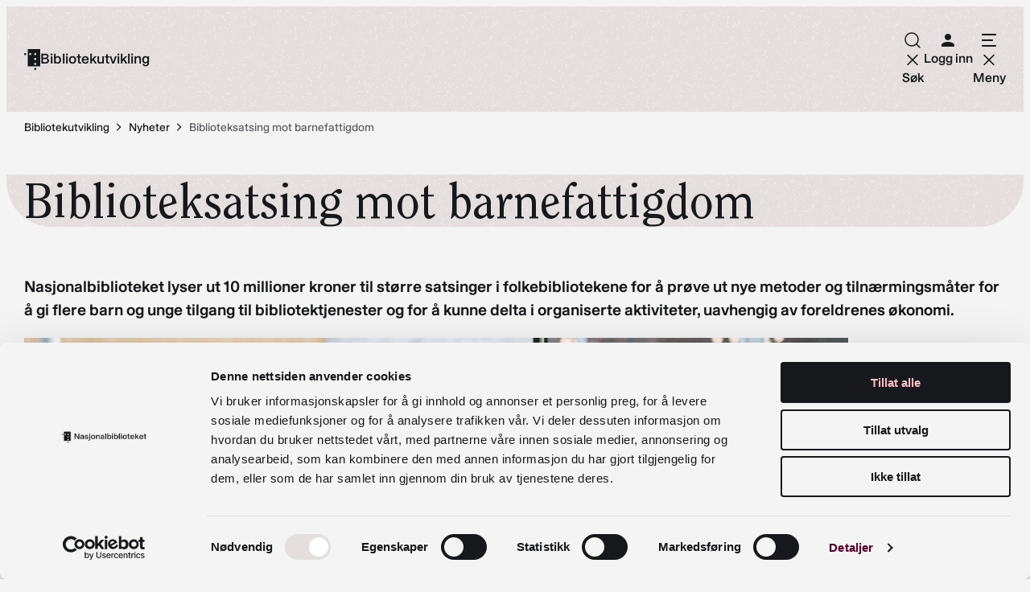

--- FILE ---
content_type: text/html; charset=UTF-8
request_url: https://bibliotekutvikling.no/nyheter/biblioteksatsing-mot-barnefattigdom/
body_size: 27341
content:
<!DOCTYPE html>
<html lang="nb-NO">
<head>
	<meta charset="UTF-8" />
<script>
var gform;gform||(document.addEventListener("gform_main_scripts_loaded",function(){gform.scriptsLoaded=!0}),document.addEventListener("gform/theme/scripts_loaded",function(){gform.themeScriptsLoaded=!0}),window.addEventListener("DOMContentLoaded",function(){gform.domLoaded=!0}),gform={domLoaded:!1,scriptsLoaded:!1,themeScriptsLoaded:!1,isFormEditor:()=>"function"==typeof InitializeEditor,callIfLoaded:function(o){return!(!gform.domLoaded||!gform.scriptsLoaded||!gform.themeScriptsLoaded&&!gform.isFormEditor()||(gform.isFormEditor()&&console.warn("The use of gform.initializeOnLoaded() is deprecated in the form editor context and will be removed in Gravity Forms 3.1."),o(),0))},initializeOnLoaded:function(o){gform.callIfLoaded(o)||(document.addEventListener("gform_main_scripts_loaded",()=>{gform.scriptsLoaded=!0,gform.callIfLoaded(o)}),document.addEventListener("gform/theme/scripts_loaded",()=>{gform.themeScriptsLoaded=!0,gform.callIfLoaded(o)}),window.addEventListener("DOMContentLoaded",()=>{gform.domLoaded=!0,gform.callIfLoaded(o)}))},hooks:{action:{},filter:{}},addAction:function(o,r,e,t){gform.addHook("action",o,r,e,t)},addFilter:function(o,r,e,t){gform.addHook("filter",o,r,e,t)},doAction:function(o){gform.doHook("action",o,arguments)},applyFilters:function(o){return gform.doHook("filter",o,arguments)},removeAction:function(o,r){gform.removeHook("action",o,r)},removeFilter:function(o,r,e){gform.removeHook("filter",o,r,e)},addHook:function(o,r,e,t,n){null==gform.hooks[o][r]&&(gform.hooks[o][r]=[]);var d=gform.hooks[o][r];null==n&&(n=r+"_"+d.length),gform.hooks[o][r].push({tag:n,callable:e,priority:t=null==t?10:t})},doHook:function(r,o,e){var t;if(e=Array.prototype.slice.call(e,1),null!=gform.hooks[r][o]&&((o=gform.hooks[r][o]).sort(function(o,r){return o.priority-r.priority}),o.forEach(function(o){"function"!=typeof(t=o.callable)&&(t=window[t]),"action"==r?t.apply(null,e):e[0]=t.apply(null,e)})),"filter"==r)return e[0]},removeHook:function(o,r,t,n){var e;null!=gform.hooks[o][r]&&(e=(e=gform.hooks[o][r]).filter(function(o,r,e){return!!(null!=n&&n!=o.tag||null!=t&&t!=o.priority)}),gform.hooks[o][r]=e)}});
</script>

	<meta name="viewport" content="width=device-width, initial-scale=1" />
<meta name='robots' content='index, follow, max-image-preview:large, max-snippet:-1, max-video-preview:-1' />
	<style>img:is([sizes="auto" i], [sizes^="auto," i]) { contain-intrinsic-size: 3000px 1500px }</style>
		<script type="text/javascript">
		(function(window, document, dataLayerName, id) {
		window[dataLayerName]=window[dataLayerName]||[],window[dataLayerName].push({start:(new Date).getTime(),event:"stg.start"});var scripts=document.getElementsByTagName('script')[0],tags=document.createElement('script');
		function stgCreateCookie(a,b,c){var d="";if(c){var e=new Date;e.setTime(e.getTime()+24*c*60*60*1e3),d="; expires="+e.toUTCString()}document.cookie=a+"="+b+d+"; path=/"}
		var isStgDebug=(window.location.href.match("stg_debug")||document.cookie.match("stg_debug"))&&!window.location.href.match("stg_disable_debug");stgCreateCookie("stg_debug",isStgDebug?1:"",isStgDebug?14:-1);
		var qP=[];dataLayerName!=="dataLayer"&&qP.push("data_layer_name="+dataLayerName),isStgDebug&&qP.push("stg_debug");var qPString=qP.length>0?("?"+qP.join("&")):"";
		tags.async=!0,tags.src="https://bibliotek.containers.piwik.pro/"+id+".js"+qPString,scripts.parentNode.insertBefore(tags,scripts);
		!function(a,n,i){a[n]=a[n]||{};for(var c=0;c<i.length;c++)!function(i){a[n][i]=a[n][i]||{},a[n][i].api=a[n][i].api||function(){var a=[].slice.call(arguments,0);"string"==typeof a[0]&&window[dataLayerName].push({event:n+"."+i+":"+a[0],parameters:[].slice.call(arguments,1)})}}(i[c])}(window,"ppms",["tm","cm"]);
		})(window, document, 'dataLayer', '6e8b6ac0-ad6c-4db5-af69-ba6142fe0796');
	</script>
			<!-- Google Consent Mode -->
		<script data-cookieconsent="ignore">
			window.dataLayer = window.dataLayer || [];
			function gtag() {
				dataLayer.push(arguments);
			}
			gtag("consent", "default", {
				ad_personalization: "denied",
				ad_storage: "denied",
				ad_user_data: "denied",
				analytics_storage: "denied",
				functionality_storage: "denied",
				personalization_storage: "denied",
				security_storage: "granted",
				wait_for_update: 500,
			});
			gtag("set", "ads_data_redaction", true);
			gtag("set", "url_passthrough", false);
		</script>
		<!-- End Google Consent Mode-->
					<!-- Google Tag Manager -->
			<script>
				(function(w,d,s,l,i){w[l]=w[l]||[];w[l].push({'gtm.start':
				new Date().getTime(),event:'gtm.js'});var f=d.getElementsByTagName(s)[0],
				j=d.createElement(s),dl=l!='dataLayer'?'&l='+l:'';j.async=true;j.src=
				'https://www.googletagmanager.com/gtm.js?id='+i+dl;f.parentNode.insertBefore(j,f);
				})(window,document,'script','dataLayer','GTM-N4BC2VR');
			</script>
			<!-- End Google Tag Manager -->
					<!-- Cookiebot CMP-->
			<script
				id="Cookiebot"
				src="https://consent.cookiebot.com/uc.js"
				data-cbid="d2ab328f-db82-4341-8a29-492e1d58d416"
				data-blockingmode="auto"
				type="text/javascript"
				data-consentmode-defaults="disabled"
				data-culture="nb"			></script>
			<!-- End Cookiebot CMP -->
			
	<!-- This site is optimized with the Yoast SEO Premium plugin v26.5 (Yoast SEO v26.5) - https://yoast.com/wordpress/plugins/seo/ -->
	<link rel="canonical" href="https://bibliotekutvikling.no/nyheter/biblioteksatsing-mot-barnefattigdom/" />
	<meta property="og:locale" content="nb_NO" />
	<meta property="og:type" content="article" />
	<meta property="og:title" content="Biblioteksatsing mot barnefattigdom" />
	<meta property="og:url" content="https://bibliotekutvikling.no/nyheter/biblioteksatsing-mot-barnefattigdom/" />
	<meta property="og:site_name" content="Bibliotekutvikling" />
	<meta property="article:publisher" content="https://www.facebook.com/bibliotekutvikling/" />
	<meta property="article:published_time" content="2018-10-11T10:40:00+00:00" />
	<meta property="article:modified_time" content="2022-05-31T20:29:41+00:00" />
	<meta property="og:image" content="https://bibliotekutvikling.no/content/uploads/2019/09/Lambertseter_bibliotek_NETT-12.jpg" />
	<meta property="og:image:width" content="2500" />
	<meta property="og:image:height" content="1669" />
	<meta property="og:image:type" content="image/jpeg" />
	<meta name="author" content="Sissel Ringstad" />
	<meta name="twitter:card" content="summary_large_image" />
	<meta name="twitter:label1" content="Skrevet av" />
	<meta name="twitter:data1" content="Sissel Ringstad" />
	<meta name="twitter:label2" content="Ansl. lesetid" />
	<meta name="twitter:data2" content="2 minutter" />
	<script type="application/ld+json" class="yoast-schema-graph">{"@context":"https://schema.org","@graph":[{"@type":"Article","@id":"https://bibliotekutvikling.no/nyheter/biblioteksatsing-mot-barnefattigdom/#article","isPartOf":{"@id":"https://bibliotekutvikling.no/nyheter/biblioteksatsing-mot-barnefattigdom/"},"author":{"name":"Sissel Ringstad","@id":"https://bibliotekutvikling.no/#/schema/person/876f96751dde69f9f8f0c77d44861105"},"headline":"Biblioteksatsing mot barnefattigdom","datePublished":"2018-10-11T10:40:00+00:00","dateModified":"2022-05-31T20:29:41+00:00","mainEntityOfPage":{"@id":"https://bibliotekutvikling.no/nyheter/biblioteksatsing-mot-barnefattigdom/"},"wordCount":201,"publisher":{"@id":"https://bibliotekutvikling.no/#organization"},"image":{"@id":"https://bibliotekutvikling.no/nyheter/biblioteksatsing-mot-barnefattigdom/#primaryimage"},"thumbnailUrl":"https://bibliotekutvikling.no/content/uploads/2019/09/Lambertseter_bibliotek_NETT-12.jpg","articleSection":["Nyheter"],"inLanguage":"nb-NO"},{"@type":"WebPage","@id":"https://bibliotekutvikling.no/nyheter/biblioteksatsing-mot-barnefattigdom/","url":"https://bibliotekutvikling.no/nyheter/biblioteksatsing-mot-barnefattigdom/","name":"Biblioteksatsing mot barnefattigdom - Bibliotekutvikling","isPartOf":{"@id":"https://bibliotekutvikling.no/#website"},"primaryImageOfPage":{"@id":"https://bibliotekutvikling.no/nyheter/biblioteksatsing-mot-barnefattigdom/#primaryimage"},"image":{"@id":"https://bibliotekutvikling.no/nyheter/biblioteksatsing-mot-barnefattigdom/#primaryimage"},"thumbnailUrl":"https://bibliotekutvikling.no/content/uploads/2019/09/Lambertseter_bibliotek_NETT-12.jpg","datePublished":"2018-10-11T10:40:00+00:00","dateModified":"2022-05-31T20:29:41+00:00","breadcrumb":{"@id":"https://bibliotekutvikling.no/nyheter/biblioteksatsing-mot-barnefattigdom/#breadcrumb"},"inLanguage":"nb-NO","potentialAction":[{"@type":"ReadAction","target":["https://bibliotekutvikling.no/nyheter/biblioteksatsing-mot-barnefattigdom/"]}]},{"@type":"ImageObject","inLanguage":"nb-NO","@id":"https://bibliotekutvikling.no/nyheter/biblioteksatsing-mot-barnefattigdom/#primaryimage","url":"https://bibliotekutvikling.no/content/uploads/2019/09/Lambertseter_bibliotek_NETT-12.jpg","contentUrl":"https://bibliotekutvikling.no/content/uploads/2019/09/Lambertseter_bibliotek_NETT-12.jpg","width":2500,"height":1669},{"@type":"BreadcrumbList","@id":"https://bibliotekutvikling.no/nyheter/biblioteksatsing-mot-barnefattigdom/#breadcrumb","itemListElement":[{"@type":"ListItem","position":1,"name":"Home","item":"https://bibliotekutvikling.no/"},{"@type":"ListItem","position":2,"name":"Biblioteksatsing mot barnefattigdom"}]},{"@type":"WebSite","@id":"https://bibliotekutvikling.no/#website","url":"https://bibliotekutvikling.no/","name":"Bibliotekutvikling","description":"Et nettsted for deg som jobber i bibliotek","publisher":{"@id":"https://bibliotekutvikling.no/#organization"},"potentialAction":[{"@type":"SearchAction","target":{"@type":"EntryPoint","urlTemplate":"https://bibliotekutvikling.no/?s={search_term_string}"},"query-input":{"@type":"PropertyValueSpecification","valueRequired":true,"valueName":"search_term_string"}}],"inLanguage":"nb-NO"},{"@type":"Organization","@id":"https://bibliotekutvikling.no/#organization","name":"Nasjonalbiblioteket","url":"https://bibliotekutvikling.no/","logo":{"@type":"ImageObject","inLanguage":"nb-NO","@id":"https://bibliotekutvikling.no/#/schema/logo/image/","url":"https://bibliotekutvikling.no/content/uploads/2019/12/NB_logo_black.svg","contentUrl":"https://bibliotekutvikling.no/content/uploads/2019/12/NB_logo_black.svg","width":139,"height":34,"caption":"Nasjonalbiblioteket"},"image":{"@id":"https://bibliotekutvikling.no/#/schema/logo/image/"},"sameAs":["https://www.facebook.com/bibliotekutvikling/"]},{"@type":"Person","@id":"https://bibliotekutvikling.no/#/schema/person/876f96751dde69f9f8f0c77d44861105","name":"Sissel Ringstad","image":{"@type":"ImageObject","inLanguage":"nb-NO","@id":"https://bibliotekutvikling.no/#/schema/person/image/","url":"https://secure.gravatar.com/avatar/1d538160d2c2a69b64d0f94e533b64e5187a26cfa0cf930fe9a09bdad0659697?s=96&d=mm&r=g","contentUrl":"https://secure.gravatar.com/avatar/1d538160d2c2a69b64d0f94e533b64e5187a26cfa0cf930fe9a09bdad0659697?s=96&d=mm&r=g","caption":"Sissel Ringstad"},"url":"https://bibliotekutvikling.no/nyheter/author/sissel-ringstadnb-no/"}]}</script>
	<!-- / Yoast SEO Premium plugin. -->


<title>Biblioteksatsing mot barnefattigdom - Bibliotekutvikling</title>
<link rel='dns-prefetch' href='//bibliotekutvikling.no' />
<style id='nb-site-logo-style-inline-css'>
.nb-site-logo{align-items:flex-start;align-items:center;display:flex;font-family:inherit;font-size:clamp(.9375rem,.7857rem + .4048vw,1.15rem);font-weight:var(--wp--custom--font-weight--medium);gap:var(--wp--preset--spacing--20);line-height:1;margin:unset;text-decoration:none}.nb-site-logo.nb-site-logo--has-sublabel{gap:0 var(--wp--preset--spacing--20)}.nb-site-logo.nb-site-logo--has-sublabel>a{flex-wrap:wrap;gap:var(--wp--preset--spacing--20)}@media (max-width:959px){.nb-site-logo.nb-site-logo--has-sublabel .nb-site-logo__label{display:none}}.nb-site-logo .nb-site-logo__sublabel,.nb-site-logo .separator{font-weight:var(--wp--custom--font-weight--regular)}.nb-site-logo .nb-site-logo__sublabel,.nb-site-logo a{align-items:center;color:unset;display:flex;text-decoration-line:none}.nb-site-logo a:hover{text-decoration:underline}.nb-site-logo .t2-icon-logo{color:var(--wp--preset--color--primary-default);fill:currentcolor;margin-top:2px;min-height:var(--wp--custom--logo-height)}.nb-site-logo .nb-site-logo__sublabel{gap:var(--wp--preset--spacing--20)}

</style>
<style id='nb-inline-menu-style-inline-css'>
:where(body){--nb-inline-menu-typography-font-size:var(--wp--custom--nb-inline-menu--typography--font-size,1rem);--nb-inline-menu-typography-font-weight:var(--wp--custom--nb-inline-menu--typography--font-weight,500);--nb-inline-menu-size-gap:var(--wp--custom--nb-inline-menu--size--gap,0.5rem)}.nb-inline-menu ul{display:flex;gap:var(--nb-inline-menu-size-gap);list-style:none;margin:0;padding:0}.nb-inline-menu a{align-items:center;color:unset;display:flex;font-size:var(--nb-inline-menu-typography-font-size);font-weight:var(--nb-inline-menu-typography-font-weight);height:var(--wp--preset--spacing--50);padding-inline:.5rem;text-decoration:none}.nb-inline-menu .current-menu-item a,.nb-inline-menu a:hover{text-decoration-line:underline}

</style>
<link rel='stylesheet' id='nb-bibliotekutvikling-site-menus-style-css' href='https://bibliotekutvikling.no/content/plugins/site-bibliotekutvikling/build/block-library/site-menus/style-index.css?ver=1.1.0' media='all' />
<style id='wp-block-group-inline-css'>
.wp-block-group{box-sizing:border-box}:where(.wp-block-group.wp-block-group-is-layout-constrained){position:relative}
</style>
<style id='wp-block-group-theme-inline-css'>
:where(.wp-block-group.has-background){padding:1.25em 2.375em}
</style>
<style id='wp-block-template-part-theme-inline-css'>
:root :where(.wp-block-template-part.has-background){margin-bottom:0;margin-top:0;padding:1.25em 2.375em}
</style>
<style id='t2-theme-block-styles-core-template-part-parent-inline-css'>
footer.wp-block-template-part{border-radius:var(--wp--custom--border-radius--large) var(--wp--custom--border-radius--large) 0 0;overflow:hidden}footer.wp-block-template-part .wp-block-social-link.wp-social-link :is(.wp-block-social-link-anchor,.wp-block-social-link-anchor:active,.wp-block-social-link-anchor:visited),footer.wp-block-template-part a:not(.wp-block-button__link){color:var(--wp--preset--color--primary-default)}:is(footer.wp-block-template-part a:not(.wp-block-button__link),footer.wp-block-template-part .wp-block-social-link.wp-social-link :is(.wp-block-social-link-anchor,.wp-block-social-link-anchor:active,.wp-block-social-link-anchor:visited)):hover{color:var(--wp--preset--color--primary-active)}footer.wp-block-template-part .wp-block-heading{color:var(--wp--preset--color--text-foreground)}footer.wp-block-template-part .t2-icon-logo_dfb{max-height:65px}footer.wp-block-template-part .wp-block-columns{gap:var(--wp--preset--spacing--50);width:100%}footer.wp-block-template-part .subsite-footer{border-radius:var(--wp--custom--border-radius--small);overflow:hidden;padding:var(--wp--preset--spacing--50);width:100%}:is(footer.wp-block-template-part .subsite-footer) .wp-block-columns{padding:0}:is(footer.wp-block-template-part .subsite-footer) .nb-site-logo--has-sublabel{display:flex}@media (max-width:599px){:is(:is(footer.wp-block-template-part .subsite-footer) .nb-site-logo--has-sublabel)>a{display:none}}

</style>
<style id='nb-breadcrumb-style-inline-css'>
.nb-breadcrumb{padding-left:var(--wp--style--root--padding-left);padding-right:var(--wp--style--root--padding-right);position:relative}.nb-breadcrumb-items{align-items:center;display:flex;flex-wrap:wrap;gap:var(--wp--preset--spacing--00);margin:auto;max-width:var(--wp--style--global--wide-size);padding:var(--wp--preset--spacing--10) 0}.nb-breadcrumb a,.nb-breadcrumb svg{color:var(--wp--preset--color--text-foreground)}.nb-breadcrumb a{text-decoration:none;text-decoration-style:solid;text-decoration-thickness:1px}:is(.nb-breadcrumb a):hover{text-decoration-line:underline}.nb-breadcrumb .current-item,.nb-breadcrumb-item:last-of-type{color:var(--wp--preset--color--text-grey)}@media (max-width:479px){.nb-breadcrumb .current-item,.nb-breadcrumb .nb-breadcrumb-item:last-of-type,.nb-breadcrumb .nb-breadcrumb-item:not(:nth-last-of-type(-n+3)),.nb-breadcrumb [property=itemListElement]:last-of-type,.nb-breadcrumb [property=itemListElement]:not(:nth-last-of-type(-n+3)),.nb-breadcrumb svg:last-of-type,.nb-breadcrumb svg:not(:nth-last-of-type(-n+2)){display:none}}:is(main:has(>.nb-breadcrumb:not([class*=has-neutrals-background-hero-background-color])+.has-neutrals-background-hero-background-color) .nb-breadcrumb):after,:is(main:has(>.nb-breadcrumb:not([class*=has-neutrals-background-hero-background-color])+.has-neutrals-background-hero-background-color) .nb-breadcrumb):before{content:"";height:100%;left:0;position:absolute;top:0;width:100%;z-index:-1}:is(main:has(>.nb-breadcrumb:not([class*=has-neutrals-background-hero-background-color])+.has-neutrals-background-hero-background-color) .nb-breadcrumb):before{background-color:var(--wp--preset--color--neutrals-background-hero)}:is(main:has(>.nb-breadcrumb:not([class*=has-neutrals-background-hero-background-color])+.has-neutrals-background-hero-background-color) .nb-breadcrumb):after{background-image:var(--wp--custom--background-noise--url);opacity:var(--wp--custom--background-noise--opacity)}

</style>
<style id='nb-page-header-style-inline-css'>
.nb-page-header{position:relative}.nb-page-header.has-background{padding-block:var(--wp--preset--spacing--70);padding-inline-end:var(--wp--style--root--padding-right);padding-inline-start:var(--wp--style--root--padding-left)}.nb-page-header.has-neutrals-background-hero-background-color{border-radius:0 0 var(--wp--custom--border-radius--large) var(--wp--custom--border-radius--large)}.nb-page-header .wp-block-search{margin:0 auto;max-width:var(--wp--style--global--wide-size)}.nb-page-header .nb-page-header-label,.nb-page-header .nb-page-header-search,.nb-page-header .nb-page-header-subtitle,.nb-page-header .nb-page-header-subtitle .after-title-extra,.nb-page-header h2{display:block;margin:0 auto;max-width:var(--wp--style--global--wide-size)}.nb-page-header:not(:has(.nb-page-menu)) .nb-page-header-label,.nb-page-header:not(:has(.nb-page-menu)) .nb-page-header-search,.nb-page-header:not(:has(.nb-page-menu)) .nb-page-header-subtitle,.nb-page-header:not(:has(.nb-page-menu)) .nb-page-header-subtitle .after-title-extra,.nb-page-header:not(:has(.nb-page-menu)) h1,.nb-page-header:not(:has(.nb-page-menu)) h2{text-align:center}.nb-page-header .nb-page-header-label,.nb-page-header .nb-page-header-search,.nb-page-header .nb-page-header-subtitle,.nb-page-header .nb-page-header-subtitle .after-title-extra{max-width:var(--wp--style--global--content-size)}.nb-page-header .nb-page-header-label{color:var(--color-secondary-600)}.nb-page-header .nb-page-header-label,.nb-page-header .nb-page-header-subtitle{font-family:var(--wp--preset--font-family--body);font-size:var(--wp--preset--font-size--text-large);line-height:var(--wp--custom--line-height--133)}:is(.nb-page-header .nb-page-header-subtitle) .after-title-extra{color:var(--color-secondary-600);margin-top:1rem}:is(.nb-page-header .nb-page-header-search) form{display:flex;position:relative}:is(.nb-page-header .nb-page-header-search) label{flex-grow:1}:is(.nb-page-header .nb-page-header-search) input[type=search]{border:var(--wp--custom--border-size--2,2px) solid var(--wp--preset--color--neutral-tints-100);border-radius:var(--wp--custom--border-radius--extra-large);color:var(--color-secondary-600);flex-grow:1;font-family:var(--wp--preset--font-family--body);padding:var(--wp--preset--spacing--20) var(--wp--preset--spacing--30);width:100%}:is(.nb-page-header .nb-page-header-search) button{align-items:center;background:none;border:none;border-radius:var(--wp--custom--border-radius--extra-large);cursor:pointer;display:flex;height:100%;padding:0 var(--wp--preset--spacing--20);position:absolute;right:0;top:0;transition:background .2s ease-in-out}:is(:is(.nb-page-header .nb-page-header-search) button) svg{fill:var(--wp--preset--color--primary-active)}:is(.nb-page-header .nb-page-header-search)>*{width:100%}

</style>
<style id='wp-block-paragraph-inline-css'>
.is-small-text{font-size:.875em}.is-regular-text{font-size:1em}.is-large-text{font-size:2.25em}.is-larger-text{font-size:3em}.has-drop-cap:not(:focus):first-letter{float:left;font-size:8.4em;font-style:normal;font-weight:100;line-height:.68;margin:.05em .1em 0 0;text-transform:uppercase}body.rtl .has-drop-cap:not(:focus):first-letter{float:none;margin-left:.1em}p.has-drop-cap.has-background{overflow:hidden}:root :where(p.has-background){padding:1.25em 2.375em}:where(p.has-text-color:not(.has-link-color)) a{color:inherit}p.has-text-align-left[style*="writing-mode:vertical-lr"],p.has-text-align-right[style*="writing-mode:vertical-rl"]{rotate:180deg}
</style>
<link rel='stylesheet' id='wp-block-gallery-css' href='https://bibliotekutvikling.no/wp/wp-includes/blocks/gallery/style.min.css?ver=6.8.3' media='all' />
<style id='wp-block-gallery-theme-inline-css'>
.blocks-gallery-caption{color:#555;font-size:13px;text-align:center}.is-dark-theme .blocks-gallery-caption{color:#ffffffa6}
</style>
<style id='wp-block-post-content-inline-css'>
.wp-block-post-content{display:flow-root}
</style>
<link rel='stylesheet' id='gform_basic-css' href='https://bibliotekutvikling.no/content/plugins/gravityforms/assets/css/dist/basic.min.css?ver=2.9.16.1' media='all' />
<link rel='stylesheet' id='gform_theme_components-css' href='https://bibliotekutvikling.no/content/plugins/gravityforms/assets/css/dist/theme-components.min.css?ver=2.9.16.1' media='all' />
<link rel='stylesheet' id='gform_theme-css' href='https://bibliotekutvikling.no/content/plugins/gravityforms/assets/css/dist/theme.min.css?ver=2.9.16.1' media='all' />
<link rel='stylesheet' id='nb-newsletter-wrapper-style-css' href='https://bibliotekutvikling.no/content/plugins/nb-block-library/build/newsletter-wrapper/style-index.css?ver=1.1.0' media='all' />
<style id='wp-block-heading-inline-css'>
h1.has-background,h2.has-background,h3.has-background,h4.has-background,h5.has-background,h6.has-background{padding:1.25em 2.375em}h1.has-text-align-left[style*=writing-mode]:where([style*=vertical-lr]),h1.has-text-align-right[style*=writing-mode]:where([style*=vertical-rl]),h2.has-text-align-left[style*=writing-mode]:where([style*=vertical-lr]),h2.has-text-align-right[style*=writing-mode]:where([style*=vertical-rl]),h3.has-text-align-left[style*=writing-mode]:where([style*=vertical-lr]),h3.has-text-align-right[style*=writing-mode]:where([style*=vertical-rl]),h4.has-text-align-left[style*=writing-mode]:where([style*=vertical-lr]),h4.has-text-align-right[style*=writing-mode]:where([style*=vertical-rl]),h5.has-text-align-left[style*=writing-mode]:where([style*=vertical-lr]),h5.has-text-align-right[style*=writing-mode]:where([style*=vertical-rl]),h6.has-text-align-left[style*=writing-mode]:where([style*=vertical-lr]),h6.has-text-align-right[style*=writing-mode]:where([style*=vertical-rl]){rotate:180deg}
</style>
<style id='wp-block-list-inline-css'>
ol,ul{box-sizing:border-box}:root :where(.wp-block-list.has-background){padding:1.25em 2.375em}
</style>
<link rel='stylesheet' id='wp-block-social-links-css' href='https://bibliotekutvikling.no/wp/wp-includes/blocks/social-links/style.min.css?ver=6.8.3' media='all' />
<style id='wp-block-columns-inline-css'>
.wp-block-columns{align-items:normal!important;box-sizing:border-box;display:flex;flex-wrap:wrap!important}@media (min-width:782px){.wp-block-columns{flex-wrap:nowrap!important}}.wp-block-columns.are-vertically-aligned-top{align-items:flex-start}.wp-block-columns.are-vertically-aligned-center{align-items:center}.wp-block-columns.are-vertically-aligned-bottom{align-items:flex-end}@media (max-width:781px){.wp-block-columns:not(.is-not-stacked-on-mobile)>.wp-block-column{flex-basis:100%!important}}@media (min-width:782px){.wp-block-columns:not(.is-not-stacked-on-mobile)>.wp-block-column{flex-basis:0;flex-grow:1}.wp-block-columns:not(.is-not-stacked-on-mobile)>.wp-block-column[style*=flex-basis]{flex-grow:0}}.wp-block-columns.is-not-stacked-on-mobile{flex-wrap:nowrap!important}.wp-block-columns.is-not-stacked-on-mobile>.wp-block-column{flex-basis:0;flex-grow:1}.wp-block-columns.is-not-stacked-on-mobile>.wp-block-column[style*=flex-basis]{flex-grow:0}:where(.wp-block-columns){margin-bottom:1.75em}:where(.wp-block-columns.has-background){padding:1.25em 2.375em}.wp-block-column{flex-grow:1;min-width:0;overflow-wrap:break-word;word-break:break-word}.wp-block-column.is-vertically-aligned-top{align-self:flex-start}.wp-block-column.is-vertically-aligned-center{align-self:center}.wp-block-column.is-vertically-aligned-bottom{align-self:flex-end}.wp-block-column.is-vertically-aligned-stretch{align-self:stretch}.wp-block-column.is-vertically-aligned-bottom,.wp-block-column.is-vertically-aligned-center,.wp-block-column.is-vertically-aligned-top{width:100%}
</style>
<style id='wp-block-library-inline-css'>
:root{--wp-admin-theme-color:#007cba;--wp-admin-theme-color--rgb:0,124,186;--wp-admin-theme-color-darker-10:#006ba1;--wp-admin-theme-color-darker-10--rgb:0,107,161;--wp-admin-theme-color-darker-20:#005a87;--wp-admin-theme-color-darker-20--rgb:0,90,135;--wp-admin-border-width-focus:2px;--wp-block-synced-color:#7a00df;--wp-block-synced-color--rgb:122,0,223;--wp-bound-block-color:var(--wp-block-synced-color)}@media (min-resolution:192dpi){:root{--wp-admin-border-width-focus:1.5px}}.wp-element-button{cursor:pointer}:root{--wp--preset--font-size--normal:16px;--wp--preset--font-size--huge:42px}:root .has-very-light-gray-background-color{background-color:#eee}:root .has-very-dark-gray-background-color{background-color:#313131}:root .has-very-light-gray-color{color:#eee}:root .has-very-dark-gray-color{color:#313131}:root .has-vivid-green-cyan-to-vivid-cyan-blue-gradient-background{background:linear-gradient(135deg,#00d084,#0693e3)}:root .has-purple-crush-gradient-background{background:linear-gradient(135deg,#34e2e4,#4721fb 50%,#ab1dfe)}:root .has-hazy-dawn-gradient-background{background:linear-gradient(135deg,#faaca8,#dad0ec)}:root .has-subdued-olive-gradient-background{background:linear-gradient(135deg,#fafae1,#67a671)}:root .has-atomic-cream-gradient-background{background:linear-gradient(135deg,#fdd79a,#004a59)}:root .has-nightshade-gradient-background{background:linear-gradient(135deg,#330968,#31cdcf)}:root .has-midnight-gradient-background{background:linear-gradient(135deg,#020381,#2874fc)}.has-regular-font-size{font-size:1em}.has-larger-font-size{font-size:2.625em}.has-normal-font-size{font-size:var(--wp--preset--font-size--normal)}.has-huge-font-size{font-size:var(--wp--preset--font-size--huge)}.has-text-align-center{text-align:center}.has-text-align-left{text-align:left}.has-text-align-right{text-align:right}#end-resizable-editor-section{display:none}.aligncenter{clear:both}.items-justified-left{justify-content:flex-start}.items-justified-center{justify-content:center}.items-justified-right{justify-content:flex-end}.items-justified-space-between{justify-content:space-between}.screen-reader-text{border:0;clip-path:inset(50%);height:1px;margin:-1px;overflow:hidden;padding:0;position:absolute;width:1px;word-wrap:normal!important}.screen-reader-text:focus{background-color:#ddd;clip-path:none;color:#444;display:block;font-size:1em;height:auto;left:5px;line-height:normal;padding:15px 23px 14px;text-decoration:none;top:5px;width:auto;z-index:100000}html :where(.has-border-color){border-style:solid}html :where([style*=border-top-color]){border-top-style:solid}html :where([style*=border-right-color]){border-right-style:solid}html :where([style*=border-bottom-color]){border-bottom-style:solid}html :where([style*=border-left-color]){border-left-style:solid}html :where([style*=border-width]){border-style:solid}html :where([style*=border-top-width]){border-top-style:solid}html :where([style*=border-right-width]){border-right-style:solid}html :where([style*=border-bottom-width]){border-bottom-style:solid}html :where([style*=border-left-width]){border-left-style:solid}html :where(img[class*=wp-image-]){height:auto;max-width:100%}:where(figure){margin:0 0 1em}html :where(.is-position-sticky){--wp-admin--admin-bar--position-offset:var(--wp-admin--admin-bar--height,0px)}@media screen and (max-width:600px){html :where(.is-position-sticky){--wp-admin--admin-bar--position-offset:0px}}
.wp-block-media-text__media:has(.wp-element-caption), .wp-block-media-text:has(.wp-block-media-text) {
			display: flex;
			flex-direction: column;
			gap: var(--t2-media-text-caption-gap, var(--wp--custom--t-2--caption--gap, var(--wp--preset--spacing--30)));
		}
.wp-block-post-featured-image:has(.wp-element-caption) {
			display: flex;
			flex-direction: column;
			gap: var(--t2-post-featured-image-caption-gap, var(--wp--custom--t-2--caption--gap, var(--wp--preset--spacing--30)));
		}
</style>
<link rel='stylesheet' id='t2-editor-content-css' href='https://bibliotekutvikling.no/content/plugins/t2/build/editor/content.css?ver=c35fddd84c6f0bab4c0e' media='all' />
<style id='global-styles-inline-css'>
:root{--wp--preset--aspect-ratio--square: 1;--wp--preset--aspect-ratio--4-3: 4/3;--wp--preset--aspect-ratio--3-4: 3/4;--wp--preset--aspect-ratio--3-2: 3/2;--wp--preset--aspect-ratio--2-3: 2/3;--wp--preset--aspect-ratio--16-9: 16/9;--wp--preset--aspect-ratio--9-16: 9/16;--wp--preset--color--primary-default: #17181B;--wp--preset--color--primary-active: #550029;--wp--preset--color--secondary-400: #FE91B8;--wp--preset--color--secondary-300: #FE91B8;--wp--preset--color--secondary-200: #FDBECA;--wp--preset--color--secondary-100: #FFEAEA;--wp--preset--color--text-foreground: #17181B;--wp--preset--color--text-grey: #5B5C62;--wp--preset--color--neutrals-background: #F4F4F4;--wp--preset--color--neutrals-background-elevated: #FFF;--wp--preset--color--neutrals-background-highlighted: #E4DFDE;--wp--preset--color--neutrals-background-hero: #E4DFDE;--wp--preset--color--additional-green: #93C1B1;--wp--preset--color--additional-white-universal: #FFF;--wp--preset--color--neutral-tints-300: #6D6F76;--wp--preset--color--neutral-tints-200: #919298;--wp--preset--color--neutral-tints-100: #D4D4D4;--wp--preset--color--system-error: #C72A2A;--wp--preset--color--system-warning: #C77F2A;--wp--preset--color--system-success: #007435;--wp--preset--color--sprakbanken-audio: #3e7574;--wp--preset--color--sprakbanken-lexicon: #8e724a;--wp--preset--color--sprakbanken-text: #595ca3;--wp--preset--color--sprakbanken-tool: #9a515e;--wp--preset--font-size--small: 13px;--wp--preset--font-size--medium: 20px;--wp--preset--font-size--large: 36px;--wp--preset--font-size--x-large: 42px;--wp--preset--font-size--heading-extra-large: clamp(2.625rem, 1.2857rem + 3.5714vw, 4.5rem);--wp--preset--font-size--heading-large: clamp(2.625rem, 1.6429rem + 2.619vw, 4rem);--wp--preset--font-size--heading-medium: clamp(2rem, 1.2857rem + 1.9048vw, 3rem);--wp--preset--font-size--heading-small: clamp(1.625rem, 1.3571rem + 0.7143vw, 2rem);--wp--preset--font-size--heading-extra-small: clamp(1.25rem, 1.1607rem + 0.2381vw, 1.375rem);--wp--preset--font-size--text-large: clamp(1.125rem, 1.0357rem + 0.2381vw, 1.25rem);--wp--preset--font-size--text-medium: clamp(1rem, 0.9107rem + 0.2381vw, 1.125rem);--wp--preset--font-size--text-small: clamp(0.875rem, 0.7857rem + 0.2381vw, 1rem);--wp--preset--font-size--text-extra-small: 0.875rem;--wp--preset--font-size--meta-large: 1rem;--wp--preset--font-size--meta-small: 0.875rem;--wp--preset--font-family--heading: ClearfaceStd, Georgia, serif;--wp--preset--font-family--body: 'Bureau Sans', -apple-system, sans-serif;--wp--preset--font-family--meta: Gerhard, sans-serif;--wp--preset--spacing--20: clamp(0.5rem, 0.3214rem + 0.4762vw, 0.75rem);--wp--preset--spacing--30: clamp(0.75rem, 0.5714rem + 0.4762vw, 1rem);--wp--preset--spacing--40: clamp(1rem, 0.6429rem + 0.9524vw, 1.5rem);--wp--preset--spacing--50: clamp(1.5rem, 1.1429rem + 0.9524vw, 2rem);--wp--preset--spacing--60: clamp(2rem, 1.2857rem + 1.9048vw, 3rem);--wp--preset--spacing--70: clamp(3rem, 2.2857rem + 1.9048vw, 4rem);--wp--preset--spacing--80: clamp(3rem, 0.8571rem + 5.7143vw, 6rem);--wp--preset--spacing--10: clamp(0.25rem, 0.0714rem + 0.4762vw, 0.5rem);--wp--preset--spacing--00: clamp(0rem, -0.1786rem + 0.4762vw, 0.25rem);--wp--preset--spacing--none: 0;--wp--preset--shadow--natural: 6px 6px 9px rgba(0, 0, 0, 0.2);--wp--preset--shadow--deep: 12px 12px 50px rgba(0, 0, 0, 0.4);--wp--preset--shadow--sharp: 6px 6px 0px rgba(0, 0, 0, 0.2);--wp--preset--shadow--outlined: 6px 6px 0px -3px rgba(255, 255, 255, 1), 6px 6px rgba(0, 0, 0, 1);--wp--preset--shadow--crisp: 6px 6px 0px rgba(0, 0, 0, 1);--wp--custom--border-radius--extra-large: clamp(3rem, 2.2857rem + 1.9048vw, 4rem);--wp--custom--border-radius--extra-small: clamp(0.75rem, 0.5714rem + 0.4762vw, 1rem);--wp--custom--border-radius--large: clamp(1.5rem, -0.2857rem + 4.7619vw, 4rem);--wp--custom--border-radius--medium: clamp(1.5rem, 1.1429rem + 0.9524vw, 2rem);--wp--custom--border-radius--round: 1e5px;--wp--custom--border-radius--small: clamp(1.25rem, 1.0714rem + 0.4762vw, 1.5rem);--wp--custom--border-size--1: 1px;--wp--custom--border-size--2: 2px;--wp--custom--border-size--3: 3px;--wp--custom--font-weight--black: 900;--wp--custom--font-weight--bold: 700;--wp--custom--font-weight--medium: 500;--wp--custom--font-weight--regular: 400;--wp--custom--font-weight--semibold: 600;--wp--custom--header-height: calc(2 * var(--wp--preset--spacing--50) + var(--wp--custom--logo-height));--wp--custom--line-height--110: 1.1;--wp--custom--line-height--120: 1.2;--wp--custom--line-height--130: 1.33;--wp--custom--line-height--150: 1.5;--wp--custom--logo-height: clamp(1.3125rem, 1.0893rem + 0.5952vw, 1.625rem);--wp--custom--background-noise--url: url([data-uri]);--wp--custom--background-noise--opacity: 0.4;--wp--custom--nb-inline-menu--size--gap: var(--wp--preset--spacing--40);--wp--custom--nb-inline-menu--typography--font-size: var(--wp--preset--font-size--text-medium);--wp--custom--t-2--caption--gap: var(--wp--preset--spacing--20);--wp--custom--t-2-featured-content-layout--spacing--gap: var(--wp--preset--spacing--50);}.wp-block-cover{--wp--preset--color--neutrals-background-hero: #E4DFDE;}.wp-block-group{--wp--preset--color--neutrals-background-hero: #E4DFDE;--wp--preset--color--secondary-100: #FFEAEA;--wp--preset--color--text-foreground: #17181B;}:root { --wp--style--global--content-size: 41.75rem;--wp--style--global--wide-size: 86.5rem; }:where(body) { margin: 0; }.wp-site-blocks { padding-top: var(--wp--style--root--padding-top); padding-bottom: var(--wp--style--root--padding-bottom); }.has-global-padding { padding-right: var(--wp--style--root--padding-right); padding-left: var(--wp--style--root--padding-left); }.has-global-padding > .alignfull { margin-right: calc(var(--wp--style--root--padding-right) * -1); margin-left: calc(var(--wp--style--root--padding-left) * -1); }.has-global-padding :where(:not(.alignfull.is-layout-flow) > .has-global-padding:not(.wp-block-block, .alignfull)) { padding-right: 0; padding-left: 0; }.has-global-padding :where(:not(.alignfull.is-layout-flow) > .has-global-padding:not(.wp-block-block, .alignfull)) > .alignfull { margin-left: 0; margin-right: 0; }.wp-site-blocks > .alignleft { float: left; margin-right: 2em; }.wp-site-blocks > .alignright { float: right; margin-left: 2em; }.wp-site-blocks > .aligncenter { justify-content: center; margin-left: auto; margin-right: auto; }:where(.wp-site-blocks) > * { margin-block-start: var(--wp--preset--spacing--70); margin-block-end: 0; }:where(.wp-site-blocks) > :first-child { margin-block-start: 0; }:where(.wp-site-blocks) > :last-child { margin-block-end: 0; }:root { --wp--style--block-gap: var(--wp--preset--spacing--70); }:root :where(.is-layout-flow) > :first-child{margin-block-start: 0;}:root :where(.is-layout-flow) > :last-child{margin-block-end: 0;}:root :where(.is-layout-flow) > *{margin-block-start: var(--wp--preset--spacing--70);margin-block-end: 0;}:root :where(.is-layout-constrained) > :first-child{margin-block-start: 0;}:root :where(.is-layout-constrained) > :last-child{margin-block-end: 0;}:root :where(.is-layout-constrained) > *{margin-block-start: var(--wp--preset--spacing--70);margin-block-end: 0;}:root :where(.is-layout-flex){gap: var(--wp--preset--spacing--70);}:root :where(.is-layout-grid){gap: var(--wp--preset--spacing--70);}.is-layout-flow > .alignleft{float: left;margin-inline-start: 0;margin-inline-end: 2em;}.is-layout-flow > .alignright{float: right;margin-inline-start: 2em;margin-inline-end: 0;}.is-layout-flow > .aligncenter{margin-left: auto !important;margin-right: auto !important;}.is-layout-constrained > .alignleft{float: left;margin-inline-start: 0;margin-inline-end: 2em;}.is-layout-constrained > .alignright{float: right;margin-inline-start: 2em;margin-inline-end: 0;}.is-layout-constrained > .aligncenter{margin-left: auto !important;margin-right: auto !important;}.is-layout-constrained > :where(:not(.alignleft):not(.alignright):not(.alignfull)){max-width: var(--wp--style--global--content-size);margin-left: auto !important;margin-right: auto !important;}.is-layout-constrained > .alignwide{max-width: var(--wp--style--global--wide-size);}body .is-layout-flex{display: flex;}.is-layout-flex{flex-wrap: wrap;align-items: center;}.is-layout-flex > :is(*, div){margin: 0;}body .is-layout-grid{display: grid;}.is-layout-grid > :is(*, div){margin: 0;}body{background-color: var(--wp--preset--color--neutrals-background);color: var(--wp--preset--color--text-foreground);font-family: var(--wp--preset--font-family--body);font-size: var(--wp--preset--font-size--text-large);font-weight: var(--wp--custom--font-weight--regular);line-height: var(--wp--custom--line-height--150);--wp--style--root--padding-top: 0px;--wp--style--root--padding-right: var(--wp--preset--spacing--40);--wp--style--root--padding-bottom: 0px;--wp--style--root--padding-left: var(--wp--preset--spacing--40);}a:where(:not(.wp-element-button)){color: var(--wp--preset--color--primary-active);text-decoration: underline;}h1, h2, h3, h4, h5, h6{font-family: var(--wp--preset--font-family--body);font-size: var(--wp--preset--font-size--heading-extra-small);font-weight: var(--wp--custom--font-weight--semibold);line-height: var(--wp--custom--line-height--133);}h1{font-family: var(--wp--preset--font-family--heading);font-size: var(--wp--preset--font-size--heading-large);font-weight: var(--wp--custom--font-weight--regular);line-height: var(--wp--custom--line-height--110);}h2{font-family: var(--wp--preset--font-family--heading);font-size: var(--wp--preset--font-size--heading-small);font-weight: var(--wp--custom--font-weight--regular);line-height: var(--wp--custom--line-height--120);}:root :where(.wp-element-button, .wp-block-button__link){background-color: var(--wp--preset--color--primary-default);border-width: 0;color: var(--wp--preset--color--secondary-200);font-family: inherit;font-size: var(--wp--preset--font-size--text-medium);font-weight: var(--wp--custom--font-weight--medium);line-height: inherit;padding-top: var(--wp--preset--spacing--20);padding-right: var(--wp--preset--spacing--40);padding-bottom: var(--wp--preset--spacing--20);padding-left: var(--wp--preset--spacing--40);text-decoration: none;}:root :where(.wp-element-button:hover, .wp-block-button__link:hover){background-color: var(--wp--preset--color--primary-active);color: var(--wp--preset--color--secondary-200);}:root :where(.wp-element-caption, .wp-block-audio figcaption, .wp-block-embed figcaption, .wp-block-gallery figcaption, .wp-block-image figcaption, .wp-block-table figcaption, .wp-block-video figcaption){color: var(--wp--preset--color--neutral-tints-300);text-align: left;font-family: var(--wp--preset--font-family--meta);font-size: var(--wp--preset--font-size--meta-small);font-weight: var(--wp--custom--font-weight--medium);line-height: unset;margin-top: 0;margin-bottom: 0;}.has-primary-default-color{color: var(--wp--preset--color--primary-default) !important;}.has-primary-active-color{color: var(--wp--preset--color--primary-active) !important;}.has-secondary-400-color{color: var(--wp--preset--color--secondary-400) !important;}.has-secondary-300-color{color: var(--wp--preset--color--secondary-300) !important;}.has-secondary-200-color{color: var(--wp--preset--color--secondary-200) !important;}.has-secondary-100-color{color: var(--wp--preset--color--secondary-100) !important;}.has-text-foreground-color{color: var(--wp--preset--color--text-foreground) !important;}.has-text-grey-color{color: var(--wp--preset--color--text-grey) !important;}.has-neutrals-background-color{color: var(--wp--preset--color--neutrals-background) !important;}.has-neutrals-background-elevated-color{color: var(--wp--preset--color--neutrals-background-elevated) !important;}.has-neutrals-background-highlighted-color{color: var(--wp--preset--color--neutrals-background-highlighted) !important;}.has-neutrals-background-hero-color{color: var(--wp--preset--color--neutrals-background-hero) !important;}.has-additional-green-color{color: var(--wp--preset--color--additional-green) !important;}.has-additional-white-universal-color{color: var(--wp--preset--color--additional-white-universal) !important;}.has-neutral-tints-300-color{color: var(--wp--preset--color--neutral-tints-300) !important;}.has-neutral-tints-200-color{color: var(--wp--preset--color--neutral-tints-200) !important;}.has-neutral-tints-100-color{color: var(--wp--preset--color--neutral-tints-100) !important;}.has-system-error-color{color: var(--wp--preset--color--system-error) !important;}.has-system-warning-color{color: var(--wp--preset--color--system-warning) !important;}.has-system-success-color{color: var(--wp--preset--color--system-success) !important;}.has-sprakbanken-audio-color{color: var(--wp--preset--color--sprakbanken-audio) !important;}.has-sprakbanken-lexicon-color{color: var(--wp--preset--color--sprakbanken-lexicon) !important;}.has-sprakbanken-text-color{color: var(--wp--preset--color--sprakbanken-text) !important;}.has-sprakbanken-tool-color{color: var(--wp--preset--color--sprakbanken-tool) !important;}.has-primary-default-background-color{background-color: var(--wp--preset--color--primary-default) !important;}.has-primary-active-background-color{background-color: var(--wp--preset--color--primary-active) !important;}.has-secondary-400-background-color{background-color: var(--wp--preset--color--secondary-400) !important;}.has-secondary-300-background-color{background-color: var(--wp--preset--color--secondary-300) !important;}.has-secondary-200-background-color{background-color: var(--wp--preset--color--secondary-200) !important;}.has-secondary-100-background-color{background-color: var(--wp--preset--color--secondary-100) !important;}.has-text-foreground-background-color{background-color: var(--wp--preset--color--text-foreground) !important;}.has-text-grey-background-color{background-color: var(--wp--preset--color--text-grey) !important;}.has-neutrals-background-background-color{background-color: var(--wp--preset--color--neutrals-background) !important;}.has-neutrals-background-elevated-background-color{background-color: var(--wp--preset--color--neutrals-background-elevated) !important;}.has-neutrals-background-highlighted-background-color{background-color: var(--wp--preset--color--neutrals-background-highlighted) !important;}.has-neutrals-background-hero-background-color{background-color: var(--wp--preset--color--neutrals-background-hero) !important;}.has-additional-green-background-color{background-color: var(--wp--preset--color--additional-green) !important;}.has-additional-white-universal-background-color{background-color: var(--wp--preset--color--additional-white-universal) !important;}.has-neutral-tints-300-background-color{background-color: var(--wp--preset--color--neutral-tints-300) !important;}.has-neutral-tints-200-background-color{background-color: var(--wp--preset--color--neutral-tints-200) !important;}.has-neutral-tints-100-background-color{background-color: var(--wp--preset--color--neutral-tints-100) !important;}.has-system-error-background-color{background-color: var(--wp--preset--color--system-error) !important;}.has-system-warning-background-color{background-color: var(--wp--preset--color--system-warning) !important;}.has-system-success-background-color{background-color: var(--wp--preset--color--system-success) !important;}.has-sprakbanken-audio-background-color{background-color: var(--wp--preset--color--sprakbanken-audio) !important;}.has-sprakbanken-lexicon-background-color{background-color: var(--wp--preset--color--sprakbanken-lexicon) !important;}.has-sprakbanken-text-background-color{background-color: var(--wp--preset--color--sprakbanken-text) !important;}.has-sprakbanken-tool-background-color{background-color: var(--wp--preset--color--sprakbanken-tool) !important;}.has-primary-default-border-color{border-color: var(--wp--preset--color--primary-default) !important;}.has-primary-active-border-color{border-color: var(--wp--preset--color--primary-active) !important;}.has-secondary-400-border-color{border-color: var(--wp--preset--color--secondary-400) !important;}.has-secondary-300-border-color{border-color: var(--wp--preset--color--secondary-300) !important;}.has-secondary-200-border-color{border-color: var(--wp--preset--color--secondary-200) !important;}.has-secondary-100-border-color{border-color: var(--wp--preset--color--secondary-100) !important;}.has-text-foreground-border-color{border-color: var(--wp--preset--color--text-foreground) !important;}.has-text-grey-border-color{border-color: var(--wp--preset--color--text-grey) !important;}.has-neutrals-background-border-color{border-color: var(--wp--preset--color--neutrals-background) !important;}.has-neutrals-background-elevated-border-color{border-color: var(--wp--preset--color--neutrals-background-elevated) !important;}.has-neutrals-background-highlighted-border-color{border-color: var(--wp--preset--color--neutrals-background-highlighted) !important;}.has-neutrals-background-hero-border-color{border-color: var(--wp--preset--color--neutrals-background-hero) !important;}.has-additional-green-border-color{border-color: var(--wp--preset--color--additional-green) !important;}.has-additional-white-universal-border-color{border-color: var(--wp--preset--color--additional-white-universal) !important;}.has-neutral-tints-300-border-color{border-color: var(--wp--preset--color--neutral-tints-300) !important;}.has-neutral-tints-200-border-color{border-color: var(--wp--preset--color--neutral-tints-200) !important;}.has-neutral-tints-100-border-color{border-color: var(--wp--preset--color--neutral-tints-100) !important;}.has-system-error-border-color{border-color: var(--wp--preset--color--system-error) !important;}.has-system-warning-border-color{border-color: var(--wp--preset--color--system-warning) !important;}.has-system-success-border-color{border-color: var(--wp--preset--color--system-success) !important;}.has-sprakbanken-audio-border-color{border-color: var(--wp--preset--color--sprakbanken-audio) !important;}.has-sprakbanken-lexicon-border-color{border-color: var(--wp--preset--color--sprakbanken-lexicon) !important;}.has-sprakbanken-text-border-color{border-color: var(--wp--preset--color--sprakbanken-text) !important;}.has-sprakbanken-tool-border-color{border-color: var(--wp--preset--color--sprakbanken-tool) !important;}.has-small-font-size{font-size: var(--wp--preset--font-size--small) !important;}.has-medium-font-size{font-size: var(--wp--preset--font-size--medium) !important;}.has-large-font-size{font-size: var(--wp--preset--font-size--large) !important;}.has-x-large-font-size{font-size: var(--wp--preset--font-size--x-large) !important;}.has-heading-extra-large-font-size{font-size: var(--wp--preset--font-size--heading-extra-large) !important;}.has-heading-large-font-size{font-size: var(--wp--preset--font-size--heading-large) !important;}.has-heading-medium-font-size{font-size: var(--wp--preset--font-size--heading-medium) !important;}.has-heading-small-font-size{font-size: var(--wp--preset--font-size--heading-small) !important;}.has-heading-extra-small-font-size{font-size: var(--wp--preset--font-size--heading-extra-small) !important;}.has-text-large-font-size{font-size: var(--wp--preset--font-size--text-large) !important;}.has-text-medium-font-size{font-size: var(--wp--preset--font-size--text-medium) !important;}.has-text-small-font-size{font-size: var(--wp--preset--font-size--text-small) !important;}.has-text-extra-small-font-size{font-size: var(--wp--preset--font-size--text-extra-small) !important;}.has-meta-large-font-size{font-size: var(--wp--preset--font-size--meta-large) !important;}.has-meta-small-font-size{font-size: var(--wp--preset--font-size--meta-small) !important;}.has-heading-font-family{font-family: var(--wp--preset--font-family--heading) !important;}.has-body-font-family{font-family: var(--wp--preset--font-family--body) !important;}.has-meta-font-family{font-family: var(--wp--preset--font-family--meta) !important;}.wp-block-cover.has-neutrals-background-hero-color{color: var(--wp--preset--color--neutrals-background-hero) !important;}.wp-block-cover.has-neutrals-background-hero-background-color{background-color: var(--wp--preset--color--neutrals-background-hero) !important;}.wp-block-cover.has-neutrals-background-hero-border-color{border-color: var(--wp--preset--color--neutrals-background-hero) !important;}.wp-block-group.has-neutrals-background-hero-color{color: var(--wp--preset--color--neutrals-background-hero) !important;}.wp-block-group.has-secondary-100-color{color: var(--wp--preset--color--secondary-100) !important;}.wp-block-group.has-text-foreground-color{color: var(--wp--preset--color--text-foreground) !important;}.wp-block-group.has-neutrals-background-hero-background-color{background-color: var(--wp--preset--color--neutrals-background-hero) !important;}.wp-block-group.has-secondary-100-background-color{background-color: var(--wp--preset--color--secondary-100) !important;}.wp-block-group.has-text-foreground-background-color{background-color: var(--wp--preset--color--text-foreground) !important;}.wp-block-group.has-neutrals-background-hero-border-color{border-color: var(--wp--preset--color--neutrals-background-hero) !important;}.wp-block-group.has-secondary-100-border-color{border-color: var(--wp--preset--color--secondary-100) !important;}.wp-block-group.has-text-foreground-border-color{border-color: var(--wp--preset--color--text-foreground) !important;}
:root :where(.wp-block-heading a:where(:not(.wp-element-button))){color: inherit;}
:root :where(.wp-block-group-is-layout-flow) > :first-child{margin-block-start: 0;}:root :where(.wp-block-group-is-layout-flow) > :last-child{margin-block-end: 0;}:root :where(.wp-block-group-is-layout-flow) > *{margin-block-start: var(--wp--preset--spacing--40);margin-block-end: 0;}:root :where(.wp-block-group-is-layout-constrained) > :first-child{margin-block-start: 0;}:root :where(.wp-block-group-is-layout-constrained) > :last-child{margin-block-end: 0;}:root :where(.wp-block-group-is-layout-constrained) > *{margin-block-start: var(--wp--preset--spacing--40);margin-block-end: 0;}:root :where(.wp-block-group-is-layout-flex){gap: var(--wp--preset--spacing--40);}:root :where(.wp-block-group-is-layout-grid){gap: var(--wp--preset--spacing--40);}
:root :where(.wp-block-nb-single-term-from-post){color: var(--color-secondary-600);font-family: var(--wp--preset--font-family--body);font-size: var(--wp--preset--font-size--text-small);text-transform: uppercase;}
:root :where(.wp-block-t2-ingress){font-size: var(--wp--preset--font-size--text-large);font-weight: var(--wp--custom--font-weight--medium);}
:root :where(.wp-block-t2-statistics){font-family: var(--wp--preset--font-family--body);font-size: var(--wp--preset--font-size--heading-small);}
:root :is(.wp-site-blocks, .is-layout-constrained, .is-layout-flow, .wp-block-media-text__content, .wp-block-post, .entry-summary, .related.products, body.bib-lm-library > .wp-block-group) > * { margin-block-start: var(--wp--preset--spacing--70); margin-block-end: 0; }
:root :is(.wp-site-blocks, .is-layout-constrained, .is-layout-flow, .wp-block-media-text__content, .wp-block-post, .entry-summary, .related.products, body.bib-lm-library > .wp-block-group) > :where(p, .wp-block-list) + :where(.wp-block-post-title, .wp-block-heading), :root :is(.wp-site-blocks, .is-layout-constrained, .is-layout-flow, .wp-block-media-text__content, .wp-block-post, .entry-summary, .related.products, body.bib-lm-library > .wp-block-group) > :where(.wp-block-post-title, .wp-block-heading, p) + :where(.t2-link-list, .t2-accordion, .t2-factbox, .wc-block-grid, .t2-featured-content-layout, .wp-block-query), :root :is(.wp-site-blocks, .is-layout-constrained, .is-layout-flow, .wp-block-media-text__content, .wp-block-post, .entry-summary, .related.products, body.bib-lm-library > .wp-block-group) > .wp-block-quote > .wp-block-t2-icon + p, :root :is(.wp-site-blocks, .is-layout-constrained, .is-layout-flow, .wp-block-media-text__content, .wp-block-post, .entry-summary, .related.products, body.bib-lm-library > .wp-block-group) > .wp-block-query-pagination, .woocommerce-shop-pagination, .bib-facet-items__pagination, .wp-block-nb-facetwp-display { margin-block-start: var(--wp--preset--spacing--60); }
:root :is(.wp-site-blocks, .is-layout-constrained, .is-layout-flow, .wp-block-media-text__content, .wp-block-post, .entry-summary, .related.products, body.bib-lm-library > .wp-block-group) > :where(.wp-block-post-title, .wp-block-heading, p, .wp-block-woocommerce-product-stock-indicator) + .wp-block-buttons, :root :is(.wp-site-blocks, .is-layout-constrained, .is-layout-flow, .wp-block-media-text__content, .wp-block-post, .entry-summary, .related.products, body.bib-lm-library > .wp-block-group) > .nb-page-header > * + *, :root :is(.wp-site-blocks, .is-layout-constrained, .is-layout-flow, .wp-block-media-text__content, .wp-block-post, .entry-summary, .related.products, body.bib-lm-library > .wp-block-group) > .woocommerce-notices-wrapper, :root :is(.wp-site-blocks, .is-layout-constrained, .is-layout-flow, .wp-block-media-text__content, .wp-block-post, .entry-summary, .related.products, body.bib-lm-library > .wp-block-group) > .woocommerce-notices-wrapper + *, :root :is(.wp-site-blocks, .is-layout-constrained, .is-layout-flow, .wp-block-media-text__content, .wp-block-post, .entry-summary, .related.products, body.bib-lm-library > .wp-block-group) > .product_title + .price, :root :is(.wp-site-blocks, .is-layout-constrained, .is-layout-flow, .wp-block-media-text__content, .wp-block-post, .entry-summary, .related.products, body.bib-lm-library > .wp-block-group) > .woocommerce-product-details__short-description, :root :is(.wp-site-blocks, .is-layout-constrained, .is-layout-flow, .wp-block-media-text__content, .wp-block-post, .entry-summary, .related.products, body.bib-lm-library > .wp-block-group) > .woocommerce-product-details__short-description + :where(.cart, .price), :root :is(.wp-site-blocks, .is-layout-constrained, .is-layout-flow, .wp-block-media-text__content, .wp-block-post, .entry-summary, .related.products, body.bib-lm-library > .wp-block-group) > .stock + .cart { margin-block-start: var(--wp--preset--spacing--50); }
:root :is(.wp-site-blocks, .is-layout-constrained, .is-layout-flow, .wp-block-media-text__content, .wp-block-post, .entry-summary, .related.products, body.bib-lm-library > .wp-block-group) > .wp-block-quote.is-style-quiet > .wp-block-t2-icon + p { margin-block-start: var(--wp--preset--spacing--40); }
:root :is(.wp-site-blocks, .is-layout-constrained, .is-layout-flow, .wp-block-media-text__content, .wp-block-post, .entry-summary, .related.products, body.bib-lm-library > .wp-block-group) > :where(p, .wp-block-post-title, .wp-block-heading, .wp-block-list) + :where(p, .wp-block-list), :root :is(.wp-site-blocks, .is-layout-constrained, .is-layout-flow, .wp-block-media-text__content, .wp-block-post, .entry-summary, .related.products, body.bib-lm-library > .wp-block-group) > :where(.nb-post-link, .t2-post-title) + :where(.wp-block-woocommerce-product-price, .nb-post-read-more), :root :is(.wp-site-blocks, .is-layout-constrained, .is-layout-flow, .wp-block-media-text__content, .wp-block-post, .entry-summary, .related.products, body.bib-lm-library > .wp-block-group) > .wp-block-woocommerce-product-price + .wp-block-nb-add-to-cart, :root :is(.wp-site-blocks, .is-layout-constrained, .is-layout-flow, .wp-block-media-text__content, .wp-block-post, .entry-summary, .related.products, body.bib-lm-library > .wp-block-group) > .wp-block-quote > p + cite { margin-block-start: var(--wp--preset--spacing--30); }
:root :is(.wp-site-blocks, .is-layout-constrained, .is-layout-flow, .wp-block-media-text__content, .wp-block-post, .entry-summary, .related.products, body.bib-lm-library > .wp-block-group) > * .t2-featured-content .nb-post-link > .wp-block-group > * { margin-block-start: var(--wp--preset--spacing--20); }
:root :is(.wp-site-blocks, .is-layout-constrained, .is-layout-flow, .wp-block-media-text__content, .wp-block-post, .entry-summary, .related.products, body.bib-lm-library > .wp-block-group) > .wp-block-list li { margin-block-start: var(--wp--preset--spacing--00); }
:root :is(.wp-site-blocks, .is-layout-constrained, .is-layout-flow, .wp-block-media-text__content, .wp-block-post, .entry-summary, .related.products, body.bib-lm-library > .wp-block-group) > :first-child, :root :is(.wp-site-blocks, .is-layout-constrained, .is-layout-flow, .wp-block-media-text__content, .wp-block-post, .entry-summary, .related.products, body.bib-lm-library > .wp-block-group) > .wp-block-post-content:has(.alignfull.has-background:first-child, .wp-block-cover.alignwide:first-child, .wp-block-cover.alignfull:first-child, .wp-block-spacer:first-child, .t2-spacer:first-child), :root :is(.wp-site-blocks, .is-layout-constrained, .is-layout-flow, .wp-block-media-text__content, .wp-block-post, .entry-summary, .related.products, body.bib-lm-library > .wp-block-group) > footer.wp-block-template-part, :root :is(.wp-site-blocks, .is-layout-constrained, .is-layout-flow, .wp-block-media-text__content, .wp-block-post, .entry-summary, .related.products, body.bib-lm-library > .wp-block-group) > :where(.has-background, .wp-block-cover):where(.alignwide, .alignfull) + :where(.has-background, .wp-block-cover):where(.alignwide, .alignfull), :root :is(.wp-site-blocks, .is-layout-constrained, .is-layout-flow, .wp-block-media-text__content, .wp-block-post, .entry-summary, .related.products, body.bib-lm-library > .wp-block-group) > :where(.wp-block-spacer, .t2-spacer), :root :is(.wp-site-blocks, .is-layout-constrained, .is-layout-flow, .wp-block-media-text__content, .wp-block-post, .entry-summary, .related.products, body.bib-lm-library > .wp-block-group) > :where(.wp-block-spacer, .t2-spacer) + *, :root :is(.wp-site-blocks, .is-layout-constrained, .is-layout-flow, .wp-block-media-text__content, .wp-block-post, .entry-summary, .related.products, body.bib-lm-library > .wp-block-group) > :is(main, [role=main]):has(.nb-breadcrumb:first-child, .nb-page-header.has-neutrals-background-hero-background-color:first-child), :root :is(.wp-site-blocks, .is-layout-constrained, .is-layout-flow, .wp-block-media-text__content, .wp-block-post, .entry-summary, .related.products, body.bib-lm-library > .wp-block-group) > .wp-block-group-is-layout-constrained:has(.wp-block-nb-hero-carousel:first-child), :root :is(.wp-site-blocks, .is-layout-constrained, .is-layout-flow, .wp-block-media-text__content, .wp-block-post, .entry-summary, .related.products, body.bib-lm-library > .wp-block-group) > .nb-breadcrumb + .wp-block-cover.alignfull, :root :is(.wp-site-blocks, .is-layout-constrained, .is-layout-flow, .wp-block-media-text__content, .wp-block-post, .entry-summary, .related.products, body.bib-lm-library > .wp-block-group) > .header-menu-line, :root :is(.wp-site-blocks, .is-layout-constrained, .is-layout-flow, .wp-block-media-text__content, .wp-block-post, .entry-summary, .related.products, body.bib-lm-library > .wp-block-group) > .nb-page-header[hidden] + .entry-content:has(:first-child:is(.wp-block-nb-hero, .wp-block-nb-hero-carousel, .wp-block-cover.alignfull)), :root :is(.wp-site-blocks, .is-layout-constrained, .is-layout-flow, .wp-block-media-text__content, .wp-block-post, .entry-summary, .related.products, body.bib-lm-library > .wp-block-group) > .wp-block-query .wp-block-post-template-is-layout-flow > .wp-block-post, :root :is(.wp-site-blocks, .is-layout-constrained, .is-layout-flow, .wp-block-media-text__content, .wp-block-post, .entry-summary, .related.products, body.bib-lm-library > .wp-block-group) > .nb-breadcrumb + .nb-page-header, :root :is(.wp-site-blocks, .is-layout-constrained, .is-layout-flow, .wp-block-media-text__content, .wp-block-post, .entry-summary, .related.products, body.bib-lm-library > .wp-block-group) > .wp-block-group-is-layout-constrained:has(.nb-page-header.alignfull:first-child), :root :is(.wp-site-blocks, .is-layout-constrained, .is-layout-flow, .wp-block-media-text__content, .wp-block-post, .entry-summary, .related.products, body.bib-lm-library > .wp-block-group) > header.wp-block-template-part + main:has(.entry-content > .alignfull.has-background:first-child), :root :is(.wp-site-blocks, .is-layout-constrained, .is-layout-flow, .wp-block-media-text__content, .wp-block-post, .entry-summary, .related.products, body.bib-lm-library > .wp-block-group) > :where(.wp-block-woocommerce-product-price, .price) + :where(.wp-block-woocommerce-product-stock-indicator, .stock), :root :is(.wp-site-blocks, .is-layout-constrained, .is-layout-flow, .wp-block-media-text__content, .wp-block-post, .entry-summary, .related.products, body.bib-lm-library > .wp-block-group) > .nb-post-label + .nb-post-link { margin-block-start: var(--wp--preset--spacing--none); }
:root :is(main.is-layout-constrained, .wp-block-post-content-is-layout-constrained) > :last-child:not(.alignfull.has-background),:root .entry-content.type-product > :last-child:not(.alignfull.has-background),body.bib-lm-library > .wp-block-group > :last-child { margin-block-end: var(--wp--preset--spacing--70); }

</style>
<style id='core-block-supports-inline-css'>
.wp-container-core-group-is-layout-cb46ffcb{flex-wrap:nowrap;justify-content:space-between;}.wp-block-gallery.wp-block-gallery-1{--wp--style--unstable-gallery-gap:var( --wp--style--gallery-gap-default, var( --gallery-block--gutter-size, var( --wp--style--block-gap, 0.5em ) ) );gap:var( --wp--style--gallery-gap-default, var( --gallery-block--gutter-size, var( --wp--style--block-gap, 0.5em ) ) );}.wp-container-core-social-links-is-layout-6c531013{flex-wrap:nowrap;}.wp-container-core-columns-is-layout-28f84493{flex-wrap:nowrap;}
</style>
<style id='wp-block-template-skip-link-inline-css'>

		.skip-link.screen-reader-text {
			border: 0;
			clip-path: inset(50%);
			height: 1px;
			margin: -1px;
			overflow: hidden;
			padding: 0;
			position: absolute !important;
			width: 1px;
			word-wrap: normal !important;
		}

		.skip-link.screen-reader-text:focus {
			background-color: #eee;
			clip-path: none;
			color: #444;
			display: block;
			font-size: 1em;
			height: auto;
			left: 5px;
			line-height: normal;
			padding: 15px 23px 14px;
			text-decoration: none;
			top: 5px;
			width: auto;
			z-index: 100000;
		}
</style>
<link rel='stylesheet' id='component-style-css' href='https://bibliotekutvikling.no/content/mu-plugins/site-bibliotekutvikling-mu/components/build/style.css?ver=1768394890' media='all' />
<link rel='stylesheet' id='bibliotekutvikling-lm-style-css' href='https://bibliotekutvikling.no/content/mu-plugins/site-bibliotekutvikling-mu/library-management/build/style.css?ver=1768394890' media='all' />
<link rel='stylesheet' id='site-bibliotekutvikling-style-css' href='https://bibliotekutvikling.no/content/plugins/site-bibliotekutvikling/build/view.css?ver=1768394891' media='all' />
<link rel='stylesheet' id='blockbase-css' href='https://bibliotekutvikling.no/content/themes/theme-block-base/build/view.css?ver=1768394892' media='all' />
<link rel='stylesheet' id='bibliotekutvikling-css' href='https://bibliotekutvikling.no/content/themes/theme-bibliotekutvikling/build/view.css?ver=1768394892' media='all' />
<script src="https://bibliotekutvikling.no/wp/wp-includes/js/jquery/jquery.min.js?ver=3.7.1" id="jquery-core-js"></script>
<script src="https://bibliotekutvikling.no/wp/wp-includes/js/jquery/jquery-migrate.min.js?ver=3.4.1" id="jquery-migrate-js"></script>
<script defer='defer' src="https://bibliotekutvikling.no/content/plugins/gravityforms/js/jquery.json.min.js?ver=2.9.16.1" id="gform_json-js"></script>
<script id="gform_gravityforms-js-extra">
var gf_global = {"gf_currency_config":{"name":"Norsk krone","symbol_left":"Kr","symbol_right":"","symbol_padding":" ","thousand_separator":".","decimal_separator":",","decimals":2,"code":"NOK"},"base_url":"https:\/\/bibliotekutvikling.no\/content\/plugins\/gravityforms","number_formats":[],"spinnerUrl":"https:\/\/bibliotekutvikling.no\/content\/plugins\/gravityforms\/images\/spinner.svg","version_hash":"0687a5479c29cbb17198c004e343311b","strings":{"newRowAdded":"Ny rad lagt til.","rowRemoved":"Rad fjernet","formSaved":"Skjemaet er lagret. Innholdet inneholder lenken for \u00e5 returnere og fylle ut skjemaet."}};
var gf_global = {"gf_currency_config":{"name":"Norsk krone","symbol_left":"Kr","symbol_right":"","symbol_padding":" ","thousand_separator":".","decimal_separator":",","decimals":2,"code":"NOK"},"base_url":"https:\/\/bibliotekutvikling.no\/content\/plugins\/gravityforms","number_formats":[],"spinnerUrl":"https:\/\/bibliotekutvikling.no\/content\/plugins\/gravityforms\/images\/spinner.svg","version_hash":"0687a5479c29cbb17198c004e343311b","strings":{"newRowAdded":"Ny rad lagt til.","rowRemoved":"Rad fjernet","formSaved":"Skjemaet er lagret. Innholdet inneholder lenken for \u00e5 returnere og fylle ut skjemaet."}};
var gform_i18n = {"datepicker":{"days":{"monday":"Mo","tuesday":"Tu","wednesday":"We","thursday":"Th","friday":"Fr","saturday":"Sa","sunday":"Su"},"months":{"january":"Januar","february":"Februar","march":"Mars","april":"April","may":"May","june":"Juni","july":"Juli","august":"August","september":"September","october":"Oktober","november":"November","december":"Desember"},"firstDay":1,"iconText":"Startdato"}};
var gf_legacy_multi = {"1":""};
var gform_gravityforms = {"strings":{"invalid_file_extension":"Denne filtypen er ikke tillatt. Den m\u00e5 v\u00e6re en av de f\u00f8lgende:","delete_file":"Slett denne filen","in_progress":"p\u00e5g\u00e5r","file_exceeds_limit":"Filen er for stor","illegal_extension":"Denne filtypen er ikke tillatt.","max_reached":"\u00d8vre grense for antall filer n\u00e5dd","unknown_error":"Det oppstod et problem under lagring av filen p\u00e5 tjeneren.","currently_uploading":"Vennligst vent p\u00e5 at opplastingen fullf\u00f8res","cancel":"Avbryt","cancel_upload":"Avbryt denne opplastingen","cancelled":"Avbrutt"},"vars":{"images_url":"https:\/\/bibliotekutvikling.no\/content\/plugins\/gravityforms\/images"}};
</script>
<script defer='defer' src="https://bibliotekutvikling.no/content/plugins/gravityforms/js/gravityforms.min.js?ver=2.9.16.1" id="gform_gravityforms-js"></script>
<script defer='defer' src="https://bibliotekutvikling.no/content/plugins/gravityforms/assets/js/dist/utils.min.js?ver=380b7a5ec0757c78876bc8a59488f2f3" id="gform_gravityforms_utils-js"></script>
<link rel="https://api.w.org/" href="https://bibliotekutvikling.no/wp-json/" /><link rel="alternate" title="JSON" type="application/json" href="https://bibliotekutvikling.no/wp-json/wp/v2/posts/268" /><meta name="generator" content="WordPress 6.8.3" />
<link rel='shortlink' href='https://bibliotekutvikling.no/?p=268' />
<link rel="alternate" title="oEmbed (JSON)" type="application/json+oembed" href="https://bibliotekutvikling.no/wp-json/oembed/1.0/embed?url=https%3A%2F%2Fbibliotekutvikling.no%2Fnyheter%2Fbiblioteksatsing-mot-barnefattigdom%2F" />
<link rel="alternate" title="oEmbed (XML)" type="text/xml+oembed" href="https://bibliotekutvikling.no/wp-json/oembed/1.0/embed?url=https%3A%2F%2Fbibliotekutvikling.no%2Fnyheter%2Fbiblioteksatsing-mot-barnefattigdom%2F&#038;format=xml" />
<style class='wp-fonts-local'>
@font-face{font-family:ClearfaceStd;font-style:normal;font-weight:400;font-display:fallback;src:url('https://bibliotekutvikling.no/content/themes/theme-block-base/assets/fonts/ClearfaceStd-Regular.woff2') format('woff2');}
@font-face{font-family:"Bureau Sans";font-style:normal;font-weight:300 700;font-display:fallback;src:url('https://bibliotekutvikling.no/content/themes/theme-block-base/assets/fonts/STKBureauSansVariableComplete.woff2') format('woff2');}
@font-face{font-family:"Bureau Sans";font-style:italic;font-weight:300 700;font-display:fallback;src:url('https://bibliotekutvikling.no/content/themes/theme-block-base/assets/fonts/STKBureauSansVariableComplete.woff2') format('woff2');font-variation-settings:'slnt' -9.5;}
@font-face{font-family:Gerhard;font-style:normal;font-weight:700;font-display:fallback;src:url('https://bibliotekutvikling.no/content/themes/theme-block-base/assets/fonts/STKGerhard-Bold.woff2') format('woff2');}
@font-face{font-family:Gerhard;font-style:normal;font-weight:300;font-display:fallback;src:url('https://bibliotekutvikling.no/content/themes/theme-block-base/assets/fonts/STKGerhard-Light.woff2') format('woff2');}
@font-face{font-family:Gerhard;font-style:normal;font-weight:500;font-display:fallback;src:url('https://bibliotekutvikling.no/content/themes/theme-block-base/assets/fonts/STKGerhard-Medium.woff2') format('woff2');}
@font-face{font-family:Gerhard;font-style:normal;font-weight:600;font-display:fallback;src:url('https://bibliotekutvikling.no/content/themes/theme-block-base/assets/fonts/STKGerhard-SemiBold.woff2') format('woff2');}
@font-face{font-family:Gerhard;font-style:normal;font-weight:400;font-display:fallback;src:url('https://bibliotekutvikling.no/content/themes/theme-block-base/assets/fonts/STKGerhard-Standard.woff2') format('woff2');}
</style>
<link rel="icon" href="https://bibliotekutvikling.no/content/uploads/2025/09/cropped-fav-32x32.png" sizes="32x32" />
<link rel="icon" href="https://bibliotekutvikling.no/content/uploads/2025/09/cropped-fav-192x192.png" sizes="192x192" />
<link rel="apple-touch-icon" href="https://bibliotekutvikling.no/content/uploads/2025/09/cropped-fav-180x180.png" />
<meta name="msapplication-TileImage" content="https://bibliotekutvikling.no/content/uploads/2025/09/cropped-fav-270x270.png" />
</head>

<body class="wp-singular post-template-default single single-post postid-268 single-format-standard wp-embed-responsive wp-theme-theme-block-base wp-child-theme-theme-bibliotekutvikling">
		<!-- Google Tag Manager (noscript) -->
		<noscript><iframe src="https://www.googletagmanager.com?id=GTM-N4BC2VR"
		height="0" width="0" style="display:none;visibility:hidden"></iframe></noscript>
		<!-- End Google Tag Manager (noscript) -->
		
<div class="wp-site-blocks"><header class="wp-block-template-part">
<div
	class="wp-block-group alignfull has-neutrals-background-hero-background-color has-background has-global-padding is-layout-constrained wp-block-group-is-layout-constrained"
>
	<div style="height: var(--wp--preset--spacing--50); min-height: 1px;" class="t2-spacer wp-block-t2-spacer" aria-hidden="true"></div>

	
	<div class="wp-block-group alignwide is-content-justification-space-between is-nowrap is-layout-flex wp-container-core-group-is-layout-cb46ffcb wp-block-group-is-layout-flex">
		<div class="nb-site-logo wp-block-nb-site-logo">
			<svg xmlns="http://www.w3.org/2000/svg" viewBox="0 0 20 26" height="26" width="20" class="t2-icon t2-icon-logo" aria-hidden="true" focusable="false"><path d="M1.33333 7.49151C2.06971 7.49151 2.66666 6.89962 2.66666 6.16948C2.66666 5.43934 2.06971 4.84744 1.33333 4.84744C0.596953 4.84744 0 5.43934 0 6.16948C0 6.89962 0.596953 7.49151 1.33333 7.49151Z" fill="currentColor"/><path fill-rule="evenodd" clip-rule="evenodd" d="M20 0H4.44448V21.5932H20V0ZM15.1111 6.16948C15.1111 6.8996 14.5142 7.4915 13.7778 7.4915C13.0414 7.4915 12.4444 6.8996 12.4444 6.16948C12.4444 5.43935 13.0414 4.84746 13.7778 4.84746C14.5142 4.84746 15.1111 5.43935 15.1111 6.16948ZM8.88888 6.16948C8.88888 6.8996 8.29192 7.4915 7.55556 7.4915C6.8192 7.4915 6.22224 6.8996 6.22224 6.16948C6.22224 5.43935 6.8192 4.84746 7.55556 4.84746C8.29192 4.84746 8.88888 5.43935 8.88888 6.16948ZM13.7778 13.661C14.5142 13.661 15.1111 13.0691 15.1111 12.339C15.1111 11.6088 14.5142 11.017 13.7778 11.017C13.0414 11.017 12.4444 11.6088 12.4444 12.339C12.4444 13.0691 13.0414 13.661 13.7778 13.661ZM15.1111 18.5085C15.1111 19.2386 14.5142 19.8305 13.7778 19.8305C13.0414 19.8305 12.4444 19.2386 12.4444 18.5085C12.4444 17.7783 13.0414 17.1864 13.7778 17.1864C14.5142 17.1864 15.1111 17.7783 15.1111 18.5085Z" fill="currentColor"/><path d="M13.7778 26C14.5142 26 15.1111 25.4081 15.1111 24.678C15.1111 23.9478 14.5142 23.3559 13.7778 23.3559C13.0414 23.3559 12.4445 23.9478 12.4445 24.678C12.4445 25.4081 13.0414 26 13.7778 26Z" fill="currentColor"/></svg>
			<a href="https://bibliotekutvikling.no/" rel="home" aria-label="">
				<span class="nb-site-logo__label">Bibliotekutvikling</span>
			</a>
			
		</div>
		
		<nav class="nb-inline-menu show-for-large wp-block-nb-inline-menu">
			
		</nav>
		
		<div class="nb-bibliotekutvikling-site-menus wp-block-nb-bibliotekutvikling-site-menus">
			<div class="nb-bibliotekutvikling-site-menus__toggles"><button type="button" class="search--toggle" aria-expanded="false"><svg xmlns="http://www.w3.org/2000/svg" viewBox="0 0 24 24" height="24" width="24" class="t2-icon t2-icon-search" aria-hidden="true" focusable="false"><path d="M10.38 2.281a8.743 8.743 0 0 0-6.707 3.957C2.74 7.666 2.271 9.261 2.271 11c0 2.365.886 4.507 2.554 6.175a8.67 8.67 0 0 0 5.001 2.488c.628.088 1.72.088 2.348 0 1.538-.216 3.121-.887 4.23-1.792l.225-.183 1.915 1.919c1.054 1.055 1.993 1.964 2.087 2.02.566.337 1.24-.171 1.085-.815-.044-.181-.158-.304-2.021-2.173-1.086-1.089-1.975-1.994-1.975-2.011 0-.016.088-.142.195-.279.907-1.158 1.535-2.657 1.747-4.171.089-.632.089-1.722.001-2.352a8.757 8.757 0 0 0-3.901-6.153 8.791 8.791 0 0 0-5.382-1.392m1.655 1.541a7.194 7.194 0 0 1 4.086 2.057 7.317 7.317 0 0 1 1.916 3.354c.271 1.07.271 2.464 0 3.534-.452 1.789-1.659 3.439-3.208 4.388-1.214.742-2.422 1.085-3.829 1.085s-2.615-.343-3.829-1.085c-1.549-.949-2.756-2.599-3.208-4.388-.205-.809-.263-1.967-.141-2.802A7.281 7.281 0 0 1 9.94 3.823c.503-.077 1.572-.077 2.095-.001" fill="currentColor" />&laquo;/></svg><svg xmlns="http://www.w3.org/2000/svg" viewBox="0 0 24 24" height="24" width="24" class="t2-icon t2-icon-close" aria-hidden="true" focusable="false"><path d="M5.7 5.817c-.248.111-.458.425-.458.683 0 .31.068.386 2.92 3.24l2.757 2.761-2.74 2.739c-2.837 2.836-2.94 2.951-2.938 3.258.002.263.243.605.492.699.16.061.405.053.578-.019.104-.043.992-.904 2.919-2.829L12 13.581l2.77 2.768c1.927 1.925 2.815 2.786 2.919 2.829.313.13.641.057.86-.191.249-.284.266-.591.052-.911-.065-.097-1.333-1.391-2.819-2.876l-2.701-2.699 2.757-2.761c2.852-2.854 2.92-2.93 2.92-3.24 0-.259-.242-.604-.491-.697a.87.87 0 0 0-.578.019c-.104.043-.992.904-2.919 2.829L12 11.419 9.23 8.651C7.303 6.726 6.415 5.865 6.311 5.822a.87.87 0 0 0-.611-.005"/></svg><span>Søk</span></button><a href="https://bibliotekutvikling.no/wp/wp-login.php?redirect_to=https%3A%2F%2Fbibliotekutvikling.no%2Fnyheter%2Fbiblioteksatsing-mot-barnefattigdom%2F" class="user--toggle"><svg xmlns="http://www.w3.org/2000/svg" viewBox="0 0 24 24" height="24" width="24" class="t2-icon t2-icon-person" aria-hidden="true" focusable="false"><path d="M12 12c2.21 0 4-1.79 4-4s-1.79-4-4-4-4 1.79-4 4 1.79 4 4 4zm0 2c-2.67 0-8 1.34-8 4v1c0 .55.45 1 1 1h14c.55 0 1-.45 1-1v-1c0-2.66-5.33-4-8-4z" fill="currentColor" /></svg><span>Logg inn</span></a><button type="button" class="menu--toggle" aria-expanded="false"><svg xmlns="http://www.w3.org/2000/svg" viewBox="0 0 24 24" height="24" width="24" class="t2-icon t2-icon-menu" aria-hidden="true" focusable="false"><path d="M21 5c0 .55-.45 1-1 1H4c-.55 0-1-.45-1-1s.45-1 1-1h16c.55 0 1 .45 1 1zM17 12c0 .55-.45 1-1 1H4c-.55 0-1-.45-1-1s.45-1 1-1h12c.55 0 1 .45 1 1zM20 20c.55 0 1-.45 1-1s-.45-1-1-1H4c-.55 0-1 .45-1 1s.45 1 1 1h16z" fill="currentColor" /></svg><svg xmlns="http://www.w3.org/2000/svg" viewBox="0 0 24 24" height="24" width="24" class="t2-icon t2-icon-close" aria-hidden="true" focusable="false"><path d="M5.7 5.817c-.248.111-.458.425-.458.683 0 .31.068.386 2.92 3.24l2.757 2.761-2.74 2.739c-2.837 2.836-2.94 2.951-2.938 3.258.002.263.243.605.492.699.16.061.405.053.578-.019.104-.043.992-.904 2.919-2.829L12 13.581l2.77 2.768c1.927 1.925 2.815 2.786 2.919 2.829.313.13.641.057.86-.191.249-.284.266-.591.052-.911-.065-.097-1.333-1.391-2.819-2.876l-2.701-2.699 2.757-2.761c2.852-2.854 2.92-2.93 2.92-3.24 0-.259-.242-.604-.491-.697a.87.87 0 0 0-.578.019c-.104.043-.992.904-2.919 2.829L12 11.419 9.23 8.651C7.303 6.726 6.415 5.865 6.311 5.822a.87.87 0 0 0-.611-.005"/></svg><span>Meny</span></button></div>
			<div class="nb-bibliotekutvikling-site-menus__dropdowns">
			<div class="dropdown-container search-container" aria-hidden="true">
				<div class="search-inner-container">
					<form role="search" method="get" class="search-form" action="https://bibliotekutvikling.no/">
				<label>
					<span class="screen-reader-text">Søk etter:</span>
					<input type="search" class="search-field" placeholder="Søk &hellip;" value="" name="s" />
				</label>
				<button type="submit" aria-label="Søk" class="wp-block-search__button has-icon wp-element-button"><svg xmlns="http://www.w3.org/2000/svg" viewBox="0 0 24 24" height="24" width="24" class="t2-icon t2-icon-search" aria-hidden="true" focusable="false"><path d="M10.38 2.281a8.743 8.743 0 0 0-6.707 3.957C2.74 7.666 2.271 9.261 2.271 11c0 2.365.886 4.507 2.554 6.175a8.67 8.67 0 0 0 5.001 2.488c.628.088 1.72.088 2.348 0 1.538-.216 3.121-.887 4.23-1.792l.225-.183 1.915 1.919c1.054 1.055 1.993 1.964 2.087 2.02.566.337 1.24-.171 1.085-.815-.044-.181-.158-.304-2.021-2.173-1.086-1.089-1.975-1.994-1.975-2.011 0-.016.088-.142.195-.279.907-1.158 1.535-2.657 1.747-4.171.089-.632.089-1.722.001-2.352a8.757 8.757 0 0 0-3.901-6.153 8.791 8.791 0 0 0-5.382-1.392m1.655 1.541a7.194 7.194 0 0 1 4.086 2.057 7.317 7.317 0 0 1 1.916 3.354c.271 1.07.271 2.464 0 3.534-.452 1.789-1.659 3.439-3.208 4.388-1.214.742-2.422 1.085-3.829 1.085s-2.615-.343-3.829-1.085c-1.549-.949-2.756-2.599-3.208-4.388-.205-.809-.263-1.967-.141-2.802A7.281 7.281 0 0 1 9.94 3.823c.503-.077 1.572-.077 2.095-.001" fill="currentColor" />&laquo;/></svg></button>
			</form>
					<button class="close-search--toggle">
						<svg xmlns="http://www.w3.org/2000/svg" viewBox="0 0 24 24" height="24" width="24" class="t2-icon t2-icon-close" aria-hidden="true" focusable="false"><path d="M5.7 5.817c-.248.111-.458.425-.458.683 0 .31.068.386 2.92 3.24l2.757 2.761-2.74 2.739c-2.837 2.836-2.94 2.951-2.938 3.258.002.263.243.605.492.699.16.061.405.053.578-.019.104-.043.992-.904 2.919-2.829L12 13.581l2.77 2.768c1.927 1.925 2.815 2.786 2.919 2.829.313.13.641.057.86-.191.249-.284.266-.591.052-.911-.065-.097-1.333-1.391-2.819-2.876l-2.701-2.699 2.757-2.761c2.852-2.854 2.92-2.93 2.92-3.24 0-.259-.242-.604-.491-.697a.87.87 0 0 0-.578.019c-.104.043-.992.904-2.919 2.829L12 11.419 9.23 8.651C7.303 6.726 6.415 5.865 6.311 5.822a.87.87 0 0 0-.611-.005"/></svg><span>Lukk søk</span>
					</button>
				</div>
			</div>
			<div class="dropdown-container menu-container" aria-hidden="true">
				<div class="menu-inner-container">
					<nav
						id="site-header-mega-menu"
						class="site-header-mega-menu"
						aria-label="Hovedmeny"
					>
						<ul id="menu-main-menu" class="mega-menu"><li id="menu-item-14" class="menu-item menu-item-type-custom menu-item-object-custom menu-item-has-children menu-item-14"><a href="/statistikk/"><span class="menu-item__link__label">Bibliotekstatistikk</span></a>
<button type="button" aria-expanded="false" class="menu-submenu--toggle"><svg xmlns="http://www.w3.org/2000/svg" viewBox="0 0 24 24" height="24" width="24" class="t2-icon t2-icon-chevron_down" aria-hidden="true" focusable="false"><path fill="currentColor" d="M16.6 8.6L12 13.2 7.4 8.6 6 10l6 6 6-6-1.4-1.4z" /></svg><svg xmlns="http://www.w3.org/2000/svg" viewBox="0 0 24 24" height="24" width="24" class="t2-icon t2-icon-close" aria-hidden="true" focusable="false"><path d="M5.7 5.817c-.248.111-.458.425-.458.683 0 .31.068.386 2.92 3.24l2.757 2.761-2.74 2.739c-2.837 2.836-2.94 2.951-2.938 3.258.002.263.243.605.492.699.16.061.405.053.578-.019.104-.043.992-.904 2.919-2.829L12 13.581l2.77 2.768c1.927 1.925 2.815 2.786 2.919 2.829.313.13.641.057.86-.191.249-.284.266-.591.052-.911-.065-.097-1.333-1.391-2.819-2.876l-2.701-2.699 2.757-2.761c2.852-2.854 2.92-2.93 2.92-3.24 0-.259-.242-.604-.491-.697a.87.87 0 0 0-.578.019c-.104.043-.992.904-2.919 2.829L12 11.419 9.23 8.651C7.303 6.726 6.415 5.865 6.311 5.822a.87.87 0 0 0-.611-.005"/></svg><span class=\"screen-reader-text\">Åpne meny</span></button><ul class="submenu">
	<li id="menu-item-8232" class="menu-item menu-item-type-custom menu-item-object-custom menu-item-8232"><a href="https://bibliotekutvikling.no/statistikk/forside/statistikk-for-folkebibliotek/"><span class="menu-item__link__label">Folkebibliotek</span></a></li>
	<li id="menu-item-8230" class="menu-item menu-item-type-custom menu-item-object-custom menu-item-8230"><a href="https://bibliotekutvikling.no/statistikk/forside/statistikk-for-fag-og-forskningsbibliotek/"><span class="menu-item__link__label">Fag- og forskningsbibliotek</span></a></li>
	<li id="menu-item-10743" class="menu-item menu-item-type-post_type menu-item-object-page menu-item-10743"><a href="https://bibliotekutvikling.no/innsikt/"><span class="menu-item__link__label">Brukerundersøkelser</span></a></li>
</ul>
</li>
<li id="menu-item-8233" class="menu-item menu-item-type-post_type menu-item-object-page menu-item-has-children menu-item-8233"><a href="https://bibliotekutvikling.no/ressurser/sok-stotte/"><span class="menu-item__link__label">Utlysning av midler</span></a>
<button type="button" aria-expanded="false" class="menu-submenu--toggle"><svg xmlns="http://www.w3.org/2000/svg" viewBox="0 0 24 24" height="24" width="24" class="t2-icon t2-icon-chevron_down" aria-hidden="true" focusable="false"><path fill="currentColor" d="M16.6 8.6L12 13.2 7.4 8.6 6 10l6 6 6-6-1.4-1.4z" /></svg><svg xmlns="http://www.w3.org/2000/svg" viewBox="0 0 24 24" height="24" width="24" class="t2-icon t2-icon-close" aria-hidden="true" focusable="false"><path d="M5.7 5.817c-.248.111-.458.425-.458.683 0 .31.068.386 2.92 3.24l2.757 2.761-2.74 2.739c-2.837 2.836-2.94 2.951-2.938 3.258.002.263.243.605.492.699.16.061.405.053.578-.019.104-.043.992-.904 2.919-2.829L12 13.581l2.77 2.768c1.927 1.925 2.815 2.786 2.919 2.829.313.13.641.057.86-.191.249-.284.266-.591.052-.911-.065-.097-1.333-1.391-2.819-2.876l-2.701-2.699 2.757-2.761c2.852-2.854 2.92-2.93 2.92-3.24 0-.259-.242-.604-.491-.697a.87.87 0 0 0-.578.019c-.104.043-.992.904-2.919 2.829L12 11.419 9.23 8.651C7.303 6.726 6.415 5.865 6.311 5.822a.87.87 0 0 0-.611-.005"/></svg><span class=\"screen-reader-text\">Åpne meny</span></button><ul class="submenu">
	<li id="menu-item-13" class="menu-item menu-item-type-custom menu-item-object-custom menu-item-13"><a href="/prosjektbank/"><span class="menu-item__link__label">Prosjektbank</span></a></li>
</ul>
</li>
<li id="menu-item-8590" class="menu-item menu-item-type-custom menu-item-object-custom menu-item-has-children menu-item-8590"><a href="https://bibliotekutvikling.no/kompetansebank/"><span class="menu-item__link__label">Kompetansebank</span></a>
<button type="button" aria-expanded="false" class="menu-submenu--toggle"><svg xmlns="http://www.w3.org/2000/svg" viewBox="0 0 24 24" height="24" width="24" class="t2-icon t2-icon-chevron_down" aria-hidden="true" focusable="false"><path fill="currentColor" d="M16.6 8.6L12 13.2 7.4 8.6 6 10l6 6 6-6-1.4-1.4z" /></svg><svg xmlns="http://www.w3.org/2000/svg" viewBox="0 0 24 24" height="24" width="24" class="t2-icon t2-icon-close" aria-hidden="true" focusable="false"><path d="M5.7 5.817c-.248.111-.458.425-.458.683 0 .31.068.386 2.92 3.24l2.757 2.761-2.74 2.739c-2.837 2.836-2.94 2.951-2.938 3.258.002.263.243.605.492.699.16.061.405.053.578-.019.104-.043.992-.904 2.919-2.829L12 13.581l2.77 2.768c1.927 1.925 2.815 2.786 2.919 2.829.313.13.641.057.86-.191.249-.284.266-.591.052-.911-.065-.097-1.333-1.391-2.819-2.876l-2.701-2.699 2.757-2.761c2.852-2.854 2.92-2.93 2.92-3.24 0-.259-.242-.604-.491-.697a.87.87 0 0 0-.578.019c-.104.043-.992.904-2.919 2.829L12 11.419 9.23 8.651C7.303 6.726 6.415 5.865 6.311 5.822a.87.87 0 0 0-.611-.005"/></svg><span class=\"screen-reader-text\">Åpne meny</span></button><ul class="submenu">
	<li id="menu-item-8280" class="menu-item menu-item-type-custom menu-item-object-custom menu-item-8280"><a href="https://bibliotekutvikling.no/kompetansebank/courses/"><span class="menu-item__link__label">Nettkurs</span></a></li>
	<li id="menu-item-10457" class="menu-item menu-item-type-custom menu-item-object-custom menu-item-10457"><a href="https://bibliotekutvikling.no/kompetansebank/arrangementer/"><span class="menu-item__link__label">Arrangementskalender</span></a></li>
</ul>
</li>
<li id="menu-item-8242" class="menu-item menu-item-type-post_type menu-item-object-page menu-item-has-children menu-item-8242"><a href="https://bibliotekutvikling.no/lan-fra-nasjonalbiblioteket/"><span class="menu-item__link__label">Tjenester fra Nasjonalbiblioteket</span></a>
<button type="button" aria-expanded="false" class="menu-submenu--toggle"><svg xmlns="http://www.w3.org/2000/svg" viewBox="0 0 24 24" height="24" width="24" class="t2-icon t2-icon-chevron_down" aria-hidden="true" focusable="false"><path fill="currentColor" d="M16.6 8.6L12 13.2 7.4 8.6 6 10l6 6 6-6-1.4-1.4z" /></svg><svg xmlns="http://www.w3.org/2000/svg" viewBox="0 0 24 24" height="24" width="24" class="t2-icon t2-icon-close" aria-hidden="true" focusable="false"><path d="M5.7 5.817c-.248.111-.458.425-.458.683 0 .31.068.386 2.92 3.24l2.757 2.761-2.74 2.739c-2.837 2.836-2.94 2.951-2.938 3.258.002.263.243.605.492.699.16.061.405.053.578-.019.104-.043.992-.904 2.919-2.829L12 13.581l2.77 2.768c1.927 1.925 2.815 2.786 2.919 2.829.313.13.641.057.86-.191.249-.284.266-.591.052-.911-.065-.097-1.333-1.391-2.819-2.876l-2.701-2.699 2.757-2.761c2.852-2.854 2.92-2.93 2.92-3.24 0-.259-.242-.604-.491-.697a.87.87 0 0 0-.578.019c-.104.043-.992.904-2.919 2.829L12 11.419 9.23 8.651C7.303 6.726 6.415 5.865 6.311 5.822a.87.87 0 0 0-.611-.005"/></svg><span class=\"screen-reader-text\">Åpne meny</span></button><ul class="submenu">
	<li id="menu-item-8245" class="menu-item menu-item-type-post_type menu-item-object-page menu-item-8245"><a href="https://bibliotekutvikling.no/bibliotekkortet/"><span class="menu-item__link__label">Bibliotekkortet</span></a></li>
	<li id="menu-item-17246" class="menu-item menu-item-type-custom menu-item-object-custom menu-item-17246"><a href="https://bibliotekutvikling.no/depotbiblioteket/"><span class="menu-item__link__label">Depotbiblioteket</span></a></li>
	<li id="menu-item-8248" class="menu-item menu-item-type-post_type menu-item-object-page menu-item-8248"><a href="https://bibliotekutvikling.no/biblioteksok/"><span class="menu-item__link__label">Biblioteksøk</span></a></li>
	<li id="menu-item-8259" class="menu-item menu-item-type-post_type menu-item-object-page menu-item-8259"><a href="https://bibliotekutvikling.no/lan-fra-nasjonalbiblioteket/basebibliotek/"><span class="menu-item__link__label">BaseBibliotek</span></a></li>
	<li id="menu-item-13817" class="menu-item menu-item-type-post_type menu-item-object-page menu-item-13817"><a href="https://bibliotekutvikling.no/lan-fra-nasjonalbiblioteket/nlb-norsk-lyd-og-blindeskriftbibliotek/"><span class="menu-item__link__label">Tibi – Biblioteket for tilrettelagt litteratur</span></a></li>
	<li id="menu-item-22312" class="menu-item menu-item-type-post_type menu-item-object-page menu-item-22312"><a href="https://bibliotekutvikling.no/ressurser/det-flerspraklige-bibliotek/"><span class="menu-item__link__label">Det flerspråklige bibliotek</span></a></li>
</ul>
</li>
<li id="menu-item-8265" class="menu-item menu-item-type-custom menu-item-object-custom menu-item-has-children menu-item-8265"><a href="https://bibliotekutvikling.no/nasjonal-bibliotekutvikling/"><span class="menu-item__link__label">Nasjonal bibliotekpolitikk</span></a>
<button type="button" aria-expanded="false" class="menu-submenu--toggle"><svg xmlns="http://www.w3.org/2000/svg" viewBox="0 0 24 24" height="24" width="24" class="t2-icon t2-icon-chevron_down" aria-hidden="true" focusable="false"><path fill="currentColor" d="M16.6 8.6L12 13.2 7.4 8.6 6 10l6 6 6-6-1.4-1.4z" /></svg><svg xmlns="http://www.w3.org/2000/svg" viewBox="0 0 24 24" height="24" width="24" class="t2-icon t2-icon-close" aria-hidden="true" focusable="false"><path d="M5.7 5.817c-.248.111-.458.425-.458.683 0 .31.068.386 2.92 3.24l2.757 2.761-2.74 2.739c-2.837 2.836-2.94 2.951-2.938 3.258.002.263.243.605.492.699.16.061.405.053.578-.019.104-.043.992-.904 2.919-2.829L12 13.581l2.77 2.768c1.927 1.925 2.815 2.786 2.919 2.829.313.13.641.057.86-.191.249-.284.266-.591.052-.911-.065-.097-1.333-1.391-2.819-2.876l-2.701-2.699 2.757-2.761c2.852-2.854 2.92-2.93 2.92-3.24 0-.259-.242-.604-.491-.697a.87.87 0 0 0-.578.019c-.104.043-.992.904-2.919 2.829L12 11.419 9.23 8.651C7.303 6.726 6.415 5.865 6.311 5.822a.87.87 0 0 0-.611-.005"/></svg><span class=\"screen-reader-text\">Åpne meny</span></button><ul class="submenu">
	<li id="menu-item-8264" class="menu-item menu-item-type-post_type menu-item-object-page menu-item-8264"><a href="https://bibliotekutvikling.no/nasjonal-bibliotekutvikling/nasjonal-bibliotekstrategi-2020-2023-rom-for-demokrati-og-dannelse/"><span class="menu-item__link__label">Nasjonal bibliotekstrategi</span></a></li>
	<li id="menu-item-12439" class="menu-item menu-item-type-post_type menu-item-object-page menu-item-12439"><a href="https://bibliotekutvikling.no/fjernlan/"><span class="menu-item__link__label">Fjernlån</span></a></li>
	<li id="menu-item-8268" class="menu-item menu-item-type-post_type menu-item-object-page menu-item-8268"><a href="https://bibliotekutvikling.no/juridiske-ressurser/"><span class="menu-item__link__label">Juridiske ressurser</span></a></li>
	<li id="menu-item-22034" class="menu-item menu-item-type-custom menu-item-object-custom menu-item-22034"><a href="https://bibliotekutvikling.no/leselyst/"><span class="menu-item__link__label">Leselyst</span></a></li>
	<li id="menu-item-23305" class="menu-item menu-item-type-post_type menu-item-object-page menu-item-23305"><a href="https://bibliotekutvikling.no/kulturradets-innkjopsordninger/"><span class="menu-item__link__label">Kulturfondbøker</span></a></li>
</ul>
</li>
<li id="menu-item-8284" class="menu-item menu-item-type-custom menu-item-object-custom menu-item-has-children menu-item-8284"><a href="https://bibliotekutvikling.no/kunnskapsorganisering/"><span class="menu-item__link__label">Kunnskapsorganisering</span></a>
<button type="button" aria-expanded="false" class="menu-submenu--toggle"><svg xmlns="http://www.w3.org/2000/svg" viewBox="0 0 24 24" height="24" width="24" class="t2-icon t2-icon-chevron_down" aria-hidden="true" focusable="false"><path fill="currentColor" d="M16.6 8.6L12 13.2 7.4 8.6 6 10l6 6 6-6-1.4-1.4z" /></svg><svg xmlns="http://www.w3.org/2000/svg" viewBox="0 0 24 24" height="24" width="24" class="t2-icon t2-icon-close" aria-hidden="true" focusable="false"><path d="M5.7 5.817c-.248.111-.458.425-.458.683 0 .31.068.386 2.92 3.24l2.757 2.761-2.74 2.739c-2.837 2.836-2.94 2.951-2.938 3.258.002.263.243.605.492.699.16.061.405.053.578-.019.104-.043.992-.904 2.919-2.829L12 13.581l2.77 2.768c1.927 1.925 2.815 2.786 2.919 2.829.313.13.641.057.86-.191.249-.284.266-.591.052-.911-.065-.097-1.333-1.391-2.819-2.876l-2.701-2.699 2.757-2.761c2.852-2.854 2.92-2.93 2.92-3.24 0-.259-.242-.604-.491-.697a.87.87 0 0 0-.578.019c-.104.043-.992.904-2.919 2.829L12 11.419 9.23 8.651C7.303 6.726 6.415 5.865 6.311 5.822a.87.87 0 0 0-.611-.005"/></svg><span class=\"screen-reader-text\">Åpne meny</span></button><ul class="submenu">
	<li id="menu-item-8289" class="menu-item menu-item-type-custom menu-item-object-custom menu-item-8289"><a href="https://bibliotekutvikling.no/kunnskapsorganisering/metadata-fra-nasjonalbiblioteket/metadata-til-folke-og-skolebibliotek/"><span class="menu-item__link__label">Metadata</span></a></li>
	<li id="menu-item-8285" class="menu-item menu-item-type-custom menu-item-object-custom menu-item-8285"><a href="https://bibliotekutvikling.no/kunnskapsorganisering/norsk-webdewey/"><span class="menu-item__link__label">Norsk WebDewey</span></a></li>
	<li id="menu-item-17559" class="menu-item menu-item-type-custom menu-item-object-custom menu-item-17559"><a href="https://bibliotekutvikling.no/kunnskapsorganisering/krav-til-biblioteksystem-integrering-mot-nasjonale-tjenester/"><span class="menu-item__link__label">Krav til biblioteksystem</span></a></li>
	<li id="menu-item-20520" class="menu-item menu-item-type-post_type menu-item-object-page menu-item-20520"><a href="https://bibliotekutvikling.no/biblioteksystemleverandorene-i-norge/"><span class="menu-item__link__label">Biblioteksystemleverandørene i Norge</span></a></li>
</ul>
</li>
<li id="menu-item-21523" class="menu-item menu-item-type-post_type menu-item-object-page current_page_parent menu-item-21523"><a href="https://bibliotekutvikling.no/nyheter/"><span class="menu-item__link__label">Nyheter</span></a></li>
<li id="menu-item-11232" class="menu-item menu-item-type-custom menu-item-object-custom menu-item-11232"><a href="https://bibliotekutvikling.no/nasjonal-bibliotekutvikling/bibliotekutvikling/"><span class="menu-item__link__label">Avdeling for bibliotektjenester</span></a></li>
<li id="menu-item-8315" class="menu-item menu-item-type-custom menu-item-object-custom menu-item-has-children menu-item-8315"><a href="https://bibliotekutvikling.no/ressurser/#Eksterne-prosjekter"><span class="menu-item__link__label">Eksterne prosjekter</span></a>
<button type="button" aria-expanded="false" class="menu-submenu--toggle"><svg xmlns="http://www.w3.org/2000/svg" viewBox="0 0 24 24" height="24" width="24" class="t2-icon t2-icon-chevron_down" aria-hidden="true" focusable="false"><path fill="currentColor" d="M16.6 8.6L12 13.2 7.4 8.6 6 10l6 6 6-6-1.4-1.4z" /></svg><svg xmlns="http://www.w3.org/2000/svg" viewBox="0 0 24 24" height="24" width="24" class="t2-icon t2-icon-close" aria-hidden="true" focusable="false"><path d="M5.7 5.817c-.248.111-.458.425-.458.683 0 .31.068.386 2.92 3.24l2.757 2.761-2.74 2.739c-2.837 2.836-2.94 2.951-2.938 3.258.002.263.243.605.492.699.16.061.405.053.578-.019.104-.043.992-.904 2.919-2.829L12 13.581l2.77 2.768c1.927 1.925 2.815 2.786 2.919 2.829.313.13.641.057.86-.191.249-.284.266-.591.052-.911-.065-.097-1.333-1.391-2.819-2.876l-2.701-2.699 2.757-2.761c2.852-2.854 2.92-2.93 2.92-3.24 0-.259-.242-.604-.491-.697a.87.87 0 0 0-.578.019c-.104.043-.992.904-2.919 2.829L12 11.419 9.23 8.651C7.303 6.726 6.415 5.865 6.311 5.822a.87.87 0 0 0-.611-.005"/></svg><span class=\"screen-reader-text\">Åpne meny</span></button><ul class="submenu">
	<li id="menu-item-17210" class="menu-item menu-item-type-custom menu-item-object-custom menu-item-17210"><a href="https://bibliotekutvikling.no/felles-formidlingslosning/"><span class="menu-item__link__label">Felles formidlingsløsning</span></a></li>
	<li id="menu-item-8281" class="menu-item menu-item-type-custom menu-item-object-custom menu-item-8281"><a href="https://bibliotekutvikling.no/formidlingskompetanse/"><span class="menu-item__link__label">Formidlingskompetanse i folkebibliotek</span></a></li>
	<li id="menu-item-14953" class="menu-item menu-item-type-custom menu-item-object-custom menu-item-14953"><a href="https://bibliotekutvikling.no/sharedreading/"><span class="menu-item__link__label">Shared reading &#8211; samlesing</span></a></li>
</ul>
</li>
</ul>
					</nav>

					<button class="close-menu--toggle">
						<svg xmlns="http://www.w3.org/2000/svg" viewBox="0 0 24 24" height="24" width="24" class="t2-icon t2-icon-close" aria-hidden="true" focusable="false"><path d="M5.7 5.817c-.248.111-.458.425-.458.683 0 .31.068.386 2.92 3.24l2.757 2.761-2.74 2.739c-2.837 2.836-2.94 2.951-2.938 3.258.002.263.243.605.492.699.16.061.405.053.578-.019.104-.043.992-.904 2.919-2.829L12 13.581l2.77 2.768c1.927 1.925 2.815 2.786 2.919 2.829.313.13.641.057.86-.191.249-.284.266-.591.052-.911-.065-.097-1.333-1.391-2.819-2.876l-2.701-2.699 2.757-2.761c2.852-2.854 2.92-2.93 2.92-3.24 0-.259-.242-.604-.491-.697a.87.87 0 0 0-.578.019c-.104.043-.992.904-2.919 2.829L12 11.419 9.23 8.651C7.303 6.726 6.415 5.865 6.311 5.822a.87.87 0 0 0-.611-.005"/></svg><span>Lukk meny</span>
					</button>
				</div>
			</div></div>
		</div>
	</div>
	

	<div style="height: var(--wp--preset--spacing--50); min-height: 1px;" class="t2-spacer wp-block-t2-spacer" aria-hidden="true"></div>
</div>

</header>


<main class="wp-block-group alignfull entry-content has-global-padding is-layout-constrained wp-block-group-is-layout-constrained">
		<nav class="nb-breadcrumb has-text-extra-small-font-size alignfull wp-block-nb-breadcrumb" typeof="BreadcrumbList" vocab="http://schema.org/">
			<div class="nb-breadcrumb-items">
				<span property="itemListElement" typeof="ListItem"><a property="item" typeof="WebPage" title="Go to Bibliotekutvikling." href="https://bibliotekutvikling.no" class="home" ><span property="name">Bibliotekutvikling</span></a><meta property="position" content="1"></span><svg xmlns="http://www.w3.org/2000/svg" height="24" width="24" class="t2-icon t2-icon-chevron_right_small" aria-hidden="true" focusable="false"><path d="M12.6166 11.9965L9.18837 8.61911C9.0585 8.49117 8.99578 8.33667 9.00022 8.15561C9.00466 7.97456 9.07188 7.82006 9.20188 7.69211C9.33188 7.56404 9.49099 7.5 9.6792 7.5C9.86742 7.5 10.0265 7.56404 10.1563 7.69211L14.0552 11.533C14.1269 11.6036 14.1773 11.6765 14.2064 11.7516C14.2355 11.8267 14.25 11.9083 14.25 11.9965C14.25 12.0849 14.2355 12.1666 14.2064 12.2417C14.1773 12.3166 14.1269 12.3895 14.0552 12.4602L10.143 16.3144C10.013 16.4424 9.85613 16.5042 9.67235 16.4998C9.4887 16.4954 9.33188 16.4292 9.20188 16.3011C9.07188 16.173 9.00687 16.0163 9.00687 15.8309C9.00687 15.6454 9.07188 15.4887 9.20188 15.3608L12.6166 11.9965Z" fill="currentColor" /></svg><span property="itemListElement" typeof="ListItem"><a property="item" typeof="WebPage" title="Go to the Nyheter category archives." href="https://bibliotekutvikling.no/nyheter/nyheter/" class="taxonomy category" ><span property="name">Nyheter</span></a><meta property="position" content="2"></span><svg xmlns="http://www.w3.org/2000/svg" height="24" width="24" class="t2-icon t2-icon-chevron_right_small" aria-hidden="true" focusable="false"><path d="M12.6166 11.9965L9.18837 8.61911C9.0585 8.49117 8.99578 8.33667 9.00022 8.15561C9.00466 7.97456 9.07188 7.82006 9.20188 7.69211C9.33188 7.56404 9.49099 7.5 9.6792 7.5C9.86742 7.5 10.0265 7.56404 10.1563 7.69211L14.0552 11.533C14.1269 11.6036 14.1773 11.6765 14.2064 11.7516C14.2355 11.8267 14.25 11.9083 14.25 11.9965C14.25 12.0849 14.2355 12.1666 14.2064 12.2417C14.1773 12.3166 14.1269 12.3895 14.0552 12.4602L10.143 16.3144C10.013 16.4424 9.85613 16.5042 9.67235 16.4998C9.4887 16.4954 9.33188 16.4292 9.20188 16.3011C9.07188 16.173 9.00687 16.0163 9.00687 15.8309C9.00687 15.6454 9.07188 15.4887 9.20188 15.3608L12.6166 11.9965Z" fill="currentColor" /></svg><span class="post post-post current-item">Biblioteksatsing mot barnefattigdom</span>
			</div>
		</nav>

<header class="nb-page-header alignfull wp-block-nb-page-header has-background has-neutrals-background-hero-background-color has-global-padding is-layout-constrained wp-block-page-header-is-layout-constrained">


<h1 class="nb-page-header-title wp-block-nb-page-header-title">Biblioteksatsing mot barnefattigdom</h1>
</header>

<div class="entry-content alignfull wp-block-post-content has-global-padding is-layout-constrained wp-block-post-content-is-layout-constrained">
<p><strong>Nasjonalbiblioteket lyser ut 10 millioner kroner til større satsinger i folkebibliotekene  for å prøve ut nye metoder og tilnærmingsmåter for å gi flere barn og unge tilgang til bibliotektjenester og for å kunne delta i organiserte aktiviteter, uavhengig av foreldrenes økonomi. </strong></p>



<figure class="wp-block-gallery columns-1 is-cropped wp-block-gallery-1 is-layout-flex wp-block-gallery-is-layout-flex"><ul class="blocks-gallery-grid"><li class="blocks-gallery-item"><figure><img fetchpriority="high" decoding="async" width="1024" height="684" src="https://bibliotekutvikling.prod.dekodes.no/content/uploads/2019/09/Lambertseter_bibliotek_NETT-12-1024x684.jpg" alt="" data-id="99" data-full-url="https://bibliotekutvikling.prod.dekodes.no/content/uploads/2019/09/Lambertseter_bibliotek_NETT-12.jpg" data-link="https://bibliotekutvikling.prod.dekodes.no/wp/sample-page/lambertseter_bibliotek_nett-12/" class="wp-image-99" srcset="https://bibliotekutvikling.no/content/uploads/2019/09/Lambertseter_bibliotek_NETT-12-1024x684.jpg 1024w, https://bibliotekutvikling.no/content/uploads/2019/09/Lambertseter_bibliotek_NETT-12-300x200.jpg 300w, https://bibliotekutvikling.no/content/uploads/2019/09/Lambertseter_bibliotek_NETT-12-768x513.jpg 768w" sizes="(max-width: 1024px) 100vw, 1024px" /></figure></li></ul></figure>



<p>Midlene er beregnet på folkebibliotek i storbyene(*), gjerne i 
samarbeid med skolebibliotek eller andre aktører som for eksempel, SFO, 
frivillige organisasjoner eller andre som kan motvirke eller dempe 
konsekvensene av fattigdom blant barn og ungdom.</p>



<p>Midlene kan for eksempel brukes til innkjøp av medier og utstyr til å
 sikre tilgang til dette i lavinntektsområder. Det kan også søkes om 
midler til gjennomføring av kampanjer og holdningsskapende arbeid, der 
målet er å gjøre det lettere for barn og unge å delta, uavhengig av 
foreldrenes økonomi.</p>



<p><strong>Søknadsfristen er 15.oktober.</strong></p>



<p>Nasjonalbiblioteket vil tildele engangstilskudd i størrelsesorden fra 500&nbsp;000,- og opp til 2 millioner kroner.</p>



<p>Kvalifiserte søkere kan sende en e-post til <a href="mailto:bibliotekutvikling@nb.no">bibliotekutvikling@nb.no</a> for å få tilsendt elektronisk søknadsskjema.</p>



<p>* Byene som kan søke støtte er Oslo, Bergen, Trondheim, Stavanger, 
Kristiansand, Tromsø, Drammen, Skien, Fredrikstad, Sandnes, Sarpsborg, 
Bodø, Sandefjord, Larvik, Ålesund, Arendal, Porsgrunn, Haugesund, 
Tønsberg, Halden, Moss, Hamar, Gjøvik</p>
</div>


		<div class="alignwide wp-block-nb-newsletter-wrapper">
								<h2 class="gform_description">Få nyheter om tjenester og innhold for bibliotek</h2>
				<div>
			<div class="gform_confirmation">
				<span class="gform_confirmation__icon"><svg xmlns="http://www.w3.org/2000/svg" viewBox="0 0 24 24" height="24" width="24" class="t2-icon t2-icon-check" aria-hidden="true" focusable="false"><path fill="currentColor" d="M21,7L9,19L3.5,13.5L4.91,12.09L9,16.17L19.59,5.59L21,7Z" /></svg></span>
				<p class="gform_confirmation__title">Påmeldingen er bekreftet</p>
				<p>Takk for at du meldte deg på Nasjonalbibliotekets nyhetsbrev</p>
			</div>
							<p class="gform_title">Meld deg på nyhetsbrev fra Bibliotekutvikling</p>
						
                <div class='gf_browser_chrome gform_wrapper gravity-theme gform-theme--no-framework flex-layout_wrapper' data-form-theme='gravity-theme' data-form-index='0' id='gform_wrapper_1' ><div id='gf_1' class='gform_anchor' tabindex='-1'></div>
                        <div class='gform_heading'>
							<p class='gform_required_legend'>&quot;<span class="gfield_required gfield_required_asterisk">*</span>&quot; obligatorisk felt</p>
                        </div><form method='post' enctype='multipart/form-data' target='gform_ajax_frame_1' id='gform_1' class='flex-layout' action='/nyheter/biblioteksatsing-mot-barnefattigdom/#gf_1' data-formid='1' novalidate>
                        <div class='gform-body gform_body'><div id='gform_fields_1' class='gform_fields top_label form_sublabel_below description_below validation_below'><div id="field_1_1" class="gfield gfield--type-email gfield--width-full gfield_contains_required field_sublabel_below gfield--no-description field_description_below field_validation_below gfield_visibility_visible"  ><label class='gfield_label gform-field-label' for='input_1_1'>E-postadresse<span class="gfield_required"><span class="gfield_required gfield_required_asterisk">*</span></span></label><div class='ginput_container ginput_container_email'>
                            <input name='input_1' id='input_1_1' type='email' value='' class='medium'   placeholder='E-postadresse…' aria-required="true" aria-invalid="false"  />
                        </div></div><div id="field_1_2" class="gfield gfield--type-honeypot gform_validation_container field_sublabel_below gfield--has-description field_description_below field_validation_below gfield_visibility_visible"  ><label class='gfield_label gform-field-label' for='input_1_2'>URL</label><div class='ginput_container'><input name='input_2' id='input_1_2' type='text' value='' autocomplete='new-password'/></div><div class='gfield_description' id='gfield_description_1_2'>Dette feltet er for valideringsformål og skal stå uendret.</div></div></div></div>
        <div class='gform-footer gform_footer top_label'> <input type='submit' id='gform_submit_button_1' class='gform_button button' onclick='gform.submission.handleButtonClick(this);' data-submission-type='submit' value='Send inn'  /> <input type='hidden' name='gform_ajax' value='form_id=1&amp;title=&amp;description=&amp;tabindex=0&amp;theme=gravity-theme&amp;styles=[]&amp;hash=9f207ceff55885417461f93bca903897' />
            <input type='hidden' class='gform_hidden' name='gform_submission_method' data-js='gform_submission_method_1' value='iframe' />
            <input type='hidden' class='gform_hidden' name='gform_theme' data-js='gform_theme_1' id='gform_theme_1' value='gravity-theme' />
            <input type='hidden' class='gform_hidden' name='gform_style_settings' data-js='gform_style_settings_1' id='gform_style_settings_1' value='[]' />
            <input type='hidden' class='gform_hidden' name='is_submit_1' value='1' />
            <input type='hidden' class='gform_hidden' name='gform_submit' value='1' />
            
            <input type='hidden' class='gform_hidden' name='gform_unique_id' value='' />
            <input type='hidden' class='gform_hidden' name='state_1' value='WyJbXSIsImQ3YTAxNTQyNDgzZmQ2ZGE1OGI2ODMzNjhlZTY4NTk4Il0=' />
            <input type='hidden' autocomplete='off' class='gform_hidden' name='gform_target_page_number_1' id='gform_target_page_number_1' value='0' />
            <input type='hidden' autocomplete='off' class='gform_hidden' name='gform_source_page_number_1' id='gform_source_page_number_1' value='1' />
            <input type='hidden' name='gform_field_values' value='' />
            
        </div>
                        </form>
                        </div>
		                <iframe style='display:none;width:0px;height:0px;' src='about:blank' name='gform_ajax_frame_1' id='gform_ajax_frame_1' title='Dette iframe inneholder logikken som kreves for å håndtere Ajax drevet Gravity Forms.'></iframe>
		                <script>
gform.initializeOnLoaded( function() {gformInitSpinner( 1, 'https://bibliotekutvikling.no/content/plugins/gravityforms/images/spinner.svg', true );jQuery('#gform_ajax_frame_1').on('load',function(){var contents = jQuery(this).contents().find('*').html();var is_postback = contents.indexOf('GF_AJAX_POSTBACK') >= 0;if(!is_postback){return;}var form_content = jQuery(this).contents().find('#gform_wrapper_1');var is_confirmation = jQuery(this).contents().find('#gform_confirmation_wrapper_1').length > 0;var is_redirect = contents.indexOf('gformRedirect(){') >= 0;var is_form = form_content.length > 0 && ! is_redirect && ! is_confirmation;var mt = parseInt(jQuery('html').css('margin-top'), 10) + parseInt(jQuery('body').css('margin-top'), 10) + 100;if(is_form){jQuery('#gform_wrapper_1').html(form_content.html());if(form_content.hasClass('gform_validation_error')){jQuery('#gform_wrapper_1').addClass('gform_validation_error');} else {jQuery('#gform_wrapper_1').removeClass('gform_validation_error');}setTimeout( function() { /* delay the scroll by 50 milliseconds to fix a bug in chrome */ jQuery(document).scrollTop(jQuery('#gform_wrapper_1').offset().top - mt); }, 50 );if(window['gformInitDatepicker']) {gformInitDatepicker();}if(window['gformInitPriceFields']) {gformInitPriceFields();}var current_page = jQuery('#gform_source_page_number_1').val();gformInitSpinner( 1, 'https://bibliotekutvikling.no/content/plugins/gravityforms/images/spinner.svg', true );jQuery(document).trigger('gform_page_loaded', [1, current_page]);window['gf_submitting_1'] = false;}else if(!is_redirect){var confirmation_content = jQuery(this).contents().find('.GF_AJAX_POSTBACK').html();if(!confirmation_content){confirmation_content = contents;}jQuery('#gform_wrapper_1').replaceWith(confirmation_content);jQuery(document).scrollTop(jQuery('#gf_1').offset().top - mt);jQuery(document).trigger('gform_confirmation_loaded', [1]);window['gf_submitting_1'] = false;wp.a11y.speak(jQuery('#gform_confirmation_message_1').text());}else{jQuery('#gform_1').append(contents);if(window['gformRedirect']) {gformRedirect();}}jQuery(document).trigger("gform_pre_post_render", [{ formId: "1", currentPage: "current_page", abort: function() { this.preventDefault(); } }]);        if (event && event.defaultPrevented) {                return;        }        const gformWrapperDiv = document.getElementById( "gform_wrapper_1" );        if ( gformWrapperDiv ) {            const visibilitySpan = document.createElement( "span" );            visibilitySpan.id = "gform_visibility_test_1";            gformWrapperDiv.insertAdjacentElement( "afterend", visibilitySpan );        }        const visibilityTestDiv = document.getElementById( "gform_visibility_test_1" );        let postRenderFired = false;        function triggerPostRender() {            if ( postRenderFired ) {                return;            }            postRenderFired = true;            gform.core.triggerPostRenderEvents( 1, current_page );            if ( visibilityTestDiv ) {                visibilityTestDiv.parentNode.removeChild( visibilityTestDiv );            }        }        function debounce( func, wait, immediate ) {            var timeout;            return function() {                var context = this, args = arguments;                var later = function() {                    timeout = null;                    if ( !immediate ) func.apply( context, args );                };                var callNow = immediate && !timeout;                clearTimeout( timeout );                timeout = setTimeout( later, wait );                if ( callNow ) func.apply( context, args );            };        }        const debouncedTriggerPostRender = debounce( function() {            triggerPostRender();        }, 200 );        if ( visibilityTestDiv && visibilityTestDiv.offsetParent === null ) {            const observer = new MutationObserver( ( mutations ) => {                mutations.forEach( ( mutation ) => {                    if ( mutation.type === 'attributes' && visibilityTestDiv.offsetParent !== null ) {                        debouncedTriggerPostRender();                        observer.disconnect();                    }                });            });            observer.observe( document.body, {                attributes: true,                childList: false,                subtree: true,                attributeFilter: [ 'style', 'class' ],            });        } else {            triggerPostRender();        }    } );} );
</script>
		</div>
		
		</div></main>


<footer class="wp-block-template-part">
<div class="wp-block-group alignfull has-text-medium-font-size has-neutrals-background-hero-background-color has-background has-global-padding is-layout-constrained wp-block-group-is-layout-constrained">
<div class="wp-block-columns alignwide are-vertically-aligned-top is-layout-flex wp-container-core-columns-is-layout-28f84493 wp-block-columns-is-layout-flex">
<div class="wp-block-column is-vertically-aligned-top is-layout-flow wp-block-column-is-layout-flow" style="flex-basis:33%">
<h2 class="wp-block-heading has-body-font-family has-text-medium-font-size" id="kontaktinformasjon" style="font-weight:500">
				Kontaktinformasjon
			</h2>



<p>
				<a href="mailto:bibliotekutvikling@nb.no">bibliotekutvikling@nb.no</a>
			</p>



<p>
				<a href="mailto:nett.bibliotekutvikling@nb.no">nett.bibliotekutvikling@nb.no</a>
			</p>



<p>
				Telefon:
				<a href="tel:+4723276000">23 27 60 00</a>
			</p>



<h2 class="wp-block-heading has-body-font-family has-text-medium-font-size" id="postadresse" style="font-weight:500">
				Postadresse
			</h2>



<p>Postboks 2674 Solli, 0203 Oslo</p>
</div>



<div class="wp-block-column is-vertically-aligned-top is-layout-flow wp-block-column-is-layout-flow" style="flex-basis:33%">
<h2 class="wp-block-heading has-body-font-family has-text-medium-font-size" id="snarveier" style="font-weight:500">
				Snarveier
			</h2>



<ul class="wp-block-list is-style-clean">
<li>
					<a href="https://bibliotekutvikling.no/nyheter/">Nyheter</a>
				</li>



<li>
					<a href="https://bibliotekutvikling.no/arrangementer/">Arrangementer</a>
				</li>



<li><a href="https://bibliotekutvikling.no/nasjonal-bibliotekutvikling/bibliotekutvikling/" target="_blank" rel="noreferrer noopener">Om avdeling for bibliotektjenester</a></li>



<li>
					<a href="https://bibliotekutvikling.no/personvernerklaering-for-bibliotekutvikling-no/">Personvernerklæring</a>
				</li>



<li>
					<a href="https://bibliotekutvikling.no/vilkar-for-bruk-av-bibliotekutvikling-no/">Vilkår for bruk av forum</a>
				</li>



<li>
					<a href="https://uustatus.no/nb/erklaringer/publisert/4f9ac259-78d5-4a5f-9954-67145cc6113a">Tilgjengelighetserklæring</a>
				</li>
</ul>
</div>



<div class="wp-block-column is-vertically-aligned-top is-layout-flow wp-block-column-is-layout-flow" style="flex-basis:33%">
<h2 class="wp-block-heading has-body-font-family has-text-medium-font-size" id="ansvarlig-redaktor" style="font-weight:500">
				Ansvarlig redaktør
			</h2>


<div style="height: var(--wp--preset--spacing--10); min-height: 1px;" class="t2-spacer wp-block-t2-spacer" aria-hidden="true"></div>


<p>Trond Myklebust</p>



<h2 class="wp-block-heading has-body-font-family has-text-medium-font-size" id="organisasjonsnummer" style="font-weight:500">
				Organisasjonsnummer
			</h2>


<div style="height: var(--wp--preset--spacing--10); min-height: 1px;" class="t2-spacer wp-block-t2-spacer" aria-hidden="true"></div>


<p>976 029 100</p>



<h2 class="wp-block-heading has-body-font-family has-text-medium-font-size" id="sosiale-medier" style="font-weight:500">
				Sosiale medier
			</h2>


<div style="height: var(--wp--preset--spacing--10); min-height: 1px;" class="t2-spacer wp-block-t2-spacer" aria-hidden="true"></div>


<ul class="wp-block-social-links has-visible-labels has-icon-color is-style-logos-only is-nowrap is-layout-flex wp-container-core-social-links-is-layout-6c531013 wp-block-social-links-is-layout-flex"><li style="color: var(--color-primary); " class="wp-social-link wp-social-link-facebook has-primary-color wp-block-social-link"><a href="https://www.facebook.com/bibliotekutvikling" class="wp-block-social-link-anchor"><svg width="24" height="24" viewBox="0 0 24 24" version="1.1" xmlns="http://www.w3.org/2000/svg" aria-hidden="true" focusable="false"><path d="M12 2C6.5 2 2 6.5 2 12c0 5 3.7 9.1 8.4 9.9v-7H7.9V12h2.5V9.8c0-2.5 1.5-3.9 3.8-3.9 1.1 0 2.2.2 2.2.2v2.5h-1.3c-1.2 0-1.6.8-1.6 1.6V12h2.8l-.4 2.9h-2.3v7C18.3 21.1 22 17 22 12c0-5.5-4.5-10-10-10z"></path></svg><span class="wp-block-social-link-label">Facebook</span></a></li>

<li style="color: var(--color-primary); " class="wp-social-link wp-social-link-instagram has-primary-color wp-block-social-link"><a href="https://www.instagram.com/nasjonalbiblioteket/" class="wp-block-social-link-anchor"><svg width="24" height="24" viewBox="0 0 24 24" version="1.1" xmlns="http://www.w3.org/2000/svg" aria-hidden="true" focusable="false"><path d="M12,4.622c2.403,0,2.688,0.009,3.637,0.052c0.877,0.04,1.354,0.187,1.671,0.31c0.42,0.163,0.72,0.358,1.035,0.673 c0.315,0.315,0.51,0.615,0.673,1.035c0.123,0.317,0.27,0.794,0.31,1.671c0.043,0.949,0.052,1.234,0.052,3.637 s-0.009,2.688-0.052,3.637c-0.04,0.877-0.187,1.354-0.31,1.671c-0.163,0.42-0.358,0.72-0.673,1.035 c-0.315,0.315-0.615,0.51-1.035,0.673c-0.317,0.123-0.794,0.27-1.671,0.31c-0.949,0.043-1.233,0.052-3.637,0.052 s-2.688-0.009-3.637-0.052c-0.877-0.04-1.354-0.187-1.671-0.31c-0.42-0.163-0.72-0.358-1.035-0.673 c-0.315-0.315-0.51-0.615-0.673-1.035c-0.123-0.317-0.27-0.794-0.31-1.671C4.631,14.688,4.622,14.403,4.622,12 s0.009-2.688,0.052-3.637c0.04-0.877,0.187-1.354,0.31-1.671c0.163-0.42,0.358-0.72,0.673-1.035 c0.315-0.315,0.615-0.51,1.035-0.673c0.317-0.123,0.794-0.27,1.671-0.31C9.312,4.631,9.597,4.622,12,4.622 M12,3 C9.556,3,9.249,3.01,8.289,3.054C7.331,3.098,6.677,3.25,6.105,3.472C5.513,3.702,5.011,4.01,4.511,4.511 c-0.5,0.5-0.808,1.002-1.038,1.594C3.25,6.677,3.098,7.331,3.054,8.289C3.01,9.249,3,9.556,3,12c0,2.444,0.01,2.751,0.054,3.711 c0.044,0.958,0.196,1.612,0.418,2.185c0.23,0.592,0.538,1.094,1.038,1.594c0.5,0.5,1.002,0.808,1.594,1.038 c0.572,0.222,1.227,0.375,2.185,0.418C9.249,20.99,9.556,21,12,21s2.751-0.01,3.711-0.054c0.958-0.044,1.612-0.196,2.185-0.418 c0.592-0.23,1.094-0.538,1.594-1.038c0.5-0.5,0.808-1.002,1.038-1.594c0.222-0.572,0.375-1.227,0.418-2.185 C20.99,14.751,21,14.444,21,12s-0.01-2.751-0.054-3.711c-0.044-0.958-0.196-1.612-0.418-2.185c-0.23-0.592-0.538-1.094-1.038-1.594 c-0.5-0.5-1.002-0.808-1.594-1.038c-0.572-0.222-1.227-0.375-2.185-0.418C14.751,3.01,14.444,3,12,3L12,3z M12,7.378 c-2.552,0-4.622,2.069-4.622,4.622S9.448,16.622,12,16.622s4.622-2.069,4.622-4.622S14.552,7.378,12,7.378z M12,15 c-1.657,0-3-1.343-3-3s1.343-3,3-3s3,1.343,3,3S13.657,15,12,15z M16.804,6.116c-0.596,0-1.08,0.484-1.08,1.08 s0.484,1.08,1.08,1.08c0.596,0,1.08-0.484,1.08-1.08S17.401,6.116,16.804,6.116z"></path></svg><span class="wp-block-social-link-label">Instagram</span></a></li></ul>
</div>
</div>



		<div class="alignwide wp-block-nb-newsletter-wrapper">
			
		</div></div>
</footer></div>
<script type="speculationrules">
{"prefetch":[{"source":"document","where":{"and":[{"href_matches":"\/*"},{"not":{"href_matches":["\/wp\/wp-*.php","\/wp\/wp-admin\/*","\/content\/uploads\/*","\/content\/*","\/content\/plugins\/*","\/content\/themes\/theme-bibliotekutvikling\/*","\/content\/themes\/theme-block-base\/*","\/*\\?(.+)"]}},{"not":{"selector_matches":"a[rel~=\"nofollow\"]"}},{"not":{"selector_matches":".no-prefetch, .no-prefetch a"}}]},"eagerness":"conservative"}]}
</script>
	<script type="text/javascript">
	var relevanssi_rt_regex = /(&|\?)_(rt|rt_nonce)=(\w+)/g
	var newUrl = window.location.search.replace(relevanssi_rt_regex, '')
	history.replaceState(null, null, window.location.pathname + newUrl + window.location.hash)
	</script>
	<script src="https://bibliotekutvikling.no/content/mu-plugins/site-bibliotekutvikling-mu/components/build/index.js?ver=1768394890" id="component-script-js"></script>
<script src="https://bibliotekutvikling.no/wp/wp-includes/js/dist/vendor/wp-polyfill.min.js?ver=3.15.0" id="wp-polyfill-js"></script>
<script src="https://bibliotekutvikling.no/content/plugins/site-bibliotekutvikling/build/block-library/site-menus/view.js?ver=af5039c5120111dbd1c4" id="nb-bibliotekutvikling-site-menus-view-script-js" defer data-wp-strategy="defer"></script>
<script src="https://bibliotekutvikling.no/wp/wp-includes/js/dist/dom-ready.min.js?ver=f77871ff7694fffea381" id="wp-dom-ready-js"></script>
<script src="https://bibliotekutvikling.no/wp/wp-includes/js/dist/hooks.min.js?ver=4d63a3d491d11ffd8ac6" id="wp-hooks-js"></script>
<script src="https://bibliotekutvikling.no/wp/wp-includes/js/dist/i18n.min.js?ver=5e580eb46a90c2b997e6" id="wp-i18n-js"></script>
<script id="wp-i18n-js-after">
wp.i18n.setLocaleData( { 'text direction\u0004ltr': [ 'ltr' ] } );
</script>
<script id="wp-a11y-js-translations">
( function( domain, translations ) {
	var localeData = translations.locale_data[ domain ] || translations.locale_data.messages;
	localeData[""].domain = domain;
	wp.i18n.setLocaleData( localeData, domain );
} )( "default", {"translation-revision-date":"2025-11-13 20:16:25+0000","generator":"GlotPress\/4.0.3","domain":"messages","locale_data":{"messages":{"":{"domain":"messages","plural-forms":"nplurals=2; plural=n != 1;","lang":"nb_NO"},"Notifications":["Varsler"]}},"comment":{"reference":"wp-includes\/js\/dist\/a11y.js"}} );
</script>
<script src="https://bibliotekutvikling.no/wp/wp-includes/js/dist/a11y.min.js?ver=3156534cc54473497e14" id="wp-a11y-js"></script>
<script defer='defer' src="https://bibliotekutvikling.no/content/plugins/gravityforms/js/placeholders.jquery.min.js?ver=2.9.16.1" id="gform_placeholder-js"></script>
<script defer='defer' src="https://bibliotekutvikling.no/content/plugins/gravityforms/assets/js/dist/vendor-theme.min.js?ver=21e5a4db1670166692ac5745329bfc80" id="gform_gravityforms_theme_vendors-js"></script>
<script id="gform_gravityforms_theme-js-extra">
var gform_theme_config = {"common":{"form":{"honeypot":{"version_hash":"0687a5479c29cbb17198c004e343311b"},"ajax":{"ajaxurl":"https:\/\/bibliotekutvikling.no\/wp\/wp-admin\/admin-ajax.php","ajax_submission_nonce":"be7ad70f17","i18n":{"step_announcement":"Step %1$s of %2$s, %3$s","unknown_error":"There was an unknown error processing your request. Please try again."}}}},"hmr_dev":"","public_path":"https:\/\/bibliotekutvikling.no\/content\/plugins\/gravityforms\/assets\/js\/dist\/","config_nonce":"3c1d38fc38"};
</script>
<script defer='defer' src="https://bibliotekutvikling.no/content/plugins/gravityforms/assets/js/dist/scripts-theme.min.js?ver=123af0257f6f333b67adf5d27ef3db93" id="gform_gravityforms_theme-js"></script>
<script id="wp-block-template-skip-link-js-after">
	( function() {
		var skipLinkTarget = document.querySelector( 'main' ),
			sibling,
			skipLinkTargetID,
			skipLink;

		// Early exit if a skip-link target can't be located.
		if ( ! skipLinkTarget ) {
			return;
		}

		/*
		 * Get the site wrapper.
		 * The skip-link will be injected in the beginning of it.
		 */
		sibling = document.querySelector( '.wp-site-blocks' );

		// Early exit if the root element was not found.
		if ( ! sibling ) {
			return;
		}

		// Get the skip-link target's ID, and generate one if it doesn't exist.
		skipLinkTargetID = skipLinkTarget.id;
		if ( ! skipLinkTargetID ) {
			skipLinkTargetID = 'wp--skip-link--target';
			skipLinkTarget.id = skipLinkTargetID;
		}

		// Create the skip link.
		skipLink = document.createElement( 'a' );
		skipLink.classList.add( 'skip-link', 'screen-reader-text' );
		skipLink.id = 'wp-skip-link';
		skipLink.href = '#' + skipLinkTargetID;
		skipLink.innerText = 'Hopp til innhold';

		// Inject the skip link.
		sibling.parentElement.insertBefore( skipLink, sibling );
	}() );
	
</script>
<script id="dekodegtm-frontend-js-extra">
var dekodeGTMGlobals = {"dataLayer_content":{"pagePostType":"post","pagePostType2":"single-post","pagePostAuthor":"Sissel Ringstad","pagePostCategories":"Nyheter","pagePostPrimaryCategory":"Nyheter"}};
</script>
<script src="https://bibliotekutvikling.no/content/plugins/dekode-gtm-plugin/build/frontend.js?ver=46f200e0a7b2d9af81df" id="dekodegtm-frontend-js"></script>
<script src="https://bibliotekutvikling.no/content/plugins/t2/build/extension-library/people/view.js?ver=43aab49e6f4308184418" id="t2-extension-people-js"></script>
<script src="https://bibliotekutvikling.no/content/themes/theme-block-base/build/view.js?ver=002127bca20e2632efad" id="blockbase-js"></script>
<script src="https://bibliotekutvikling.no/content/themes/theme-bibliotekutvikling/build/view.js?ver=4ec9101f9c7312aca15b" id="bibliotekutvikling-js"></script>
<script>
gform.initializeOnLoaded( function() { jQuery(document).on('gform_post_render', function(event, formId, currentPage){if(formId == 1) {if(typeof Placeholders != 'undefined'){
                        Placeholders.enable();
                    }} } );jQuery(document).on('gform_post_conditional_logic', function(event, formId, fields, isInit){} ) } );
</script>
<script>
gform.initializeOnLoaded( function() {jQuery(document).trigger("gform_pre_post_render", [{ formId: "1", currentPage: "1", abort: function() { this.preventDefault(); } }]);        if (event && event.defaultPrevented) {                return;        }        const gformWrapperDiv = document.getElementById( "gform_wrapper_1" );        if ( gformWrapperDiv ) {            const visibilitySpan = document.createElement( "span" );            visibilitySpan.id = "gform_visibility_test_1";            gformWrapperDiv.insertAdjacentElement( "afterend", visibilitySpan );        }        const visibilityTestDiv = document.getElementById( "gform_visibility_test_1" );        let postRenderFired = false;        function triggerPostRender() {            if ( postRenderFired ) {                return;            }            postRenderFired = true;            gform.core.triggerPostRenderEvents( 1, 1 );            if ( visibilityTestDiv ) {                visibilityTestDiv.parentNode.removeChild( visibilityTestDiv );            }        }        function debounce( func, wait, immediate ) {            var timeout;            return function() {                var context = this, args = arguments;                var later = function() {                    timeout = null;                    if ( !immediate ) func.apply( context, args );                };                var callNow = immediate && !timeout;                clearTimeout( timeout );                timeout = setTimeout( later, wait );                if ( callNow ) func.apply( context, args );            };        }        const debouncedTriggerPostRender = debounce( function() {            triggerPostRender();        }, 200 );        if ( visibilityTestDiv && visibilityTestDiv.offsetParent === null ) {            const observer = new MutationObserver( ( mutations ) => {                mutations.forEach( ( mutation ) => {                    if ( mutation.type === 'attributes' && visibilityTestDiv.offsetParent !== null ) {                        debouncedTriggerPostRender();                        observer.disconnect();                    }                });            });            observer.observe( document.body, {                attributes: true,                childList: false,                subtree: true,                attributeFilter: [ 'style', 'class' ],            });        } else {            triggerPostRender();        }    } );
</script>
</body>
</html>


--- FILE ---
content_type: text/css
request_url: https://bibliotekutvikling.no/content/mu-plugins/site-bibliotekutvikling-mu/components/build/style.css?ver=1768394890
body_size: 3196
content:
/**
 * Internal
 */
.add-attachment-form.visible,
.add-attachment-form__is-visible .add-attachment-form,
.add-link-form.visible,
.add-link-form__is-visible .add-link-form,
.add-comment-form.visible,
.add-comment-form__is-visible .add-comment-form {
	display: block;
}

.add-attachment-form,
.add-link-form,
.add-comment-form {
	display: none;
}

p + .add-attachment-form,
p + .add-link-form,
p + .add-comment-form {
	margin-top: 0;
}

.form-group + .nb-button {
	margin-top: var(--wp--preset--spacing--40);
}

.nav-links {
	text-align: center;
}

.component-table {
	overflow-x: auto
}

.component-table table {
	border-collapse: collapse;
	border-spacing: 0;
	font-size: 1rem;
	line-height: 1.4;
	min-width: 800px;
	text-align: left;
	width: 100%
}

.component-table table th {
	font-weight: 500;
	padding: 1rem;
}

.component-table table td {
	padding: 0.5rem 1rem;
}

.component-table table th:first-child,
.component-table table td:first-child {
	border-radius: 2px 0 0 2px;
}

.component-table table th:last-child,
.component-table table td:last-child {
	border-radius: 0 2px 2px 0;
}

.component-table table thead tr {
	background: var(--wp--preset--color--neutral-tints-100);
}

.component-table table tbody tr:nth-child(odd) {
	background: var(--wp--preset--color--neutrals-background-elevated);
}

.component-table table tbody tr:nth-child(even) {
	background: var(--wp--preset--color--neutrals-background);
}

.component-table table .smaller {
	width: 15%;
}

.component-table table .smallest {
	width: 1rem;
}

.component-table table .medium {
	width: 33%;
}

.component-table table .strong td {
	font-weight: 600;
}

.component-table table .has-inline-buttons .nb-button {
	display: inline-block
}

.component-table table .has-inline-buttons .nb-button+.nb-button {
	margin-left: 20px;
}

/* Do be deleted */
/* stylelint-disable */
.nb-portal-table {
	border-collapse: collapse;
	border-spacing: 0;
	text-align: left;
	width: 100%
}

.nb-portal-table .teft-checkbox label {
	display: none;
}

.nb-portal-table th,
.nb-portal-table td {
	padding: 1rem;
}

.nb-portal-table td {
	border-bottom: 1px var(--wp--preset--color--primary-default) solid;
	font-size: 1rem;
}

.component-table__title {
	font-weight: 600;
	font-size: 30px;
}

@media (min-width: 783px) {
	.nb-portal-table .smaller {
		width: 15%;
	}
}

.nb-button {
	align-items: center;
	background-color: transparent;
	border: 0;
	border-radius: 2px;
	color: var(--wp--preset--color--text-foreground);
	cursor: pointer;
	display: inline-flex;
	padding: 0
}

.nb-button .component-icon {
	margin-right: 0.5rem;
}

.nb-button.is-link,
.nb-button.is-button {
	font-size: 1rem;
	font-weight: 500;
}

.nb-button.is-link {
	padding-top: 1px
}

.nb-button.is-link .component-icon {
	position: relative;
	top: -1px;
}

.nb-button.is-link:hover {
	text-decoration: underline;
}

.nb-button.is-button {
	line-height: 1.5;
	padding: 0.75rem 1.5rem;
	white-space: nowrap;
	border-radius: var(--wp--preset--border-radius-m);
}

.nb-button.is-button.has-icon {
	padding: 0.75rem 1.5rem 0.75rem 1rem;
}

.nb-button.is-button:hover {
	box-shadow: 0 6px 6px 0 rgba(0, 0, 0, 0.12);
}

.nb-button.is-button.is-small {
	font-size: 0.85rem;
	padding: 0.425rem 0.8rem;
}

.nb-button.is-primary {
	background-color: var(--wp--preset--color--primary-active);
  	color: var(--wp--preset--color--secondary-200);
}

.nb-button.is-secondary {
	background-color: transparent;
	border: 2px solid var(--wp--preset--color--primary-default);
  	color: var(--wp--preset--color--primary-default);
}

.request-relationship-form {
	display: none;
}

p + .request-relationship-form {
	margin-top: 0;
}

.request-relationship-form.visible,
.request-relationship-form__is-visible .request-relationship-form {
	display: block;
}

ul.nb-link-list__items {
	font-size: 1rem;
	line-height: 1.5;
	list-style: none;
	margin: 0;
	padding: 0;
	display: flex;
	flex-direction: column;
	gap: var(--wp--preset--spacing--40)
}

ul.nb-link-list__items .nb-link-list__item-container {
	border: 1px solid var(--wp--preset--color--neutral-tints-100) 0;
	margin: 0
}

ul.nb-link-list__items .nb-link-list__item-container+.nb-link-list__item-container {
	border-top: 0;
}

ul.nb-link-list__items .nb-link-list__item {
	align-items: center;
	background-color: var(--wp--preset--color--neutrals-background-elevated);
	border-radius: var(--wp--custom--border-radius--extra-small);
	color: var(--wp--preset--color--primary-default);
	display: flex;
	justify-content: space-between;
	padding: var(--wp--preset--spacing--40);
	text-decoration: none;
}

ul.nb-link-list__items a.nb-link-list__item:hover {
	text-decoration: underline;
}

ul.nb-link-list__items .component-icon {
	margin-left: auto;
}

.nb-link-list__text {
	flex-grow: 1;
}

.nb-link-list__info {
	font-size: 0.8rem;
	margin-left: 0.5rem;
}

.nb-link-list__actions {
	margin-left: 1rem
}

.nb-link-list__actions .nb-button+.nb-button {
	margin-left: 0.5rem;
}

.component-request-message {
	margin: var(--teft-spacing-block-margin) auto;
	max-width: var(--wp--style--global--content-size);
}

.component-request-message > div {
	padding: 1.5rem;
}

.component-request-message .request-message-success {
	background: var(--wp--preset--color--system-success);
}

.component-request-message .request-message-error {
	background: var(--wp--preset--color--system-warning);
}

.component-loader {
	display: inline-block;
}

.component-loader__stroke {
	stroke: var(--wp--preset--color--secondary-400);
}

.component-loader.is-color-white .loader__stroke {
	stroke: #fff;
}

.form-root__loader {
	align-items: center;
	display: flex;
	justify-content: center;
	min-height: 200px;
}

.bib-facet-archive {
	display: grid;
	grid-gap: 1rem;
	grid-template: 1fr/repeat(24, 1fr);
	margin: auto;
	max-width: var(--teft-theme-site-width);
	padding: 0 var(--teft-theme-site-padding)
}

.bib-facet-archive input {
	border-color: 1px solid var(--wp--preset--color--neutral-tints-100);
	box-shadow: none
}

.bib-facet-archive input[type="text"] {
	border-color: 1px solid var(--wp--preset--color--neutral-tints-100);
}

.bib-facet-filters {
	grid-column-end: 25;
	grid-column-start: 1
}

.bib-facet-filters .facetwp-facet-search .facetwp-input-wrap { /* Fixes input field witdth. */
	display: block;
}

.bib-facet-items {
	grid-column-end: 25;
	grid-column-start: 1;
	margin-top: 2rem
}

.bib-facet-items-template {
	grid-column-end: 25;
	grid-column-start: 9
}

.bib-facet-items-template .facetwp-template {
	display: grid;
	grid-gap: 1.5rem;
	grid-template-columns: 1fr 1fr;
}

.facetwp-counts {
	font-size: var(--teft-typography-sm);
	line-height: 1;
	text-transform: uppercase;
}

.bib-facet-filters .facetwp-checkbox {
	align-items: center;
	background-image: none;
	border-color: var(--wp--preset--color--netural-tints-100);
	display: flex;
	font-size: var(--teft-typography-sm);
	justify-content: flex-start;
	padding-left: 0
}

.bib-facet-filters .facetwp-checkbox::before {
	background-color: transparent;
	border: 2px solid var(--wp--preset--color--neutral-tints-100);
	border-radius: 2px;
	content: "";
	flex-shrink: 0;
	height: 16px;
	margin-right: 8px;
	width: 16px;
}

.bib-facet-filters .facetwp-checkbox.checked::before {
	background: url([data-uri]) no-repeat;
	border: none;
}

.facetwp-facet input.facetwp-search {
	min-width: 100% !important;
}

.facetwp-facet-search .facetwp-icon {
	border-left: 1px #c0c6cc solid;
	padding-left: 0.5rem;
	padding-right: 0.5rem;
}

.facetwp-facet-search .facetwp-input-wrap {
	min-width: 100%;
	overflow: hidden;
}

.facetwp-selections ul {
	margin: 0 0 1rem 0;
	padding: 0;
}

.facetwp-selections li {
	display: inline !important;
}

.facetwp-selections .facetwp-selection-label {
	display: none;
}

.wp-child-theme-theme-bibliotekutvikling .facetwp-selections .facetwp-selection-value {
	background-position: calc(100% - 8px) center !important;
	margin-bottom: 0.5rem !important;
	margin-right: 0.5rem !important;
	padding: 8px 24px 8px 8px !important;
}

.facetwp-selections .facetwp-selection-value+.facetwp-selection-value {
	margin-right: 0.5rem;
}

.facetwp-type-slider .noUi-horizontal {
	height: 4px;
	top: 6px;
}

.facetwp-slider-wrap .noUi-target {
	background: var(--wp--preset--color--neutral-tints-100);
}

.facetwp-type-slider .facetwp-slider-reset,
.facetwp-sort-select {
	background-color: var(--wp--preset--color--primary-default);
	color: var(--wp--preset--color--secondary-200);
}

.facetwp-type-slider .noUi-horizontal .noUi-handle {
	background-color: var(--wp--preset--color--primary-default);
	border: none;
	border-radius: 50%;
	box-shadow: 1px 1px 2px rgba(0, 0, 0, 0.15);
	height: 16px;
	right: -8px !important;
	top: -7px;
	width: 16px;
}

.noUi-connect {
	background: var(--wp--preset--color--primary-default) !important;
	height: 6px;
}

.facetwp-slider-label {
	font-size: 0.85rem;
}

.facetwp-counter {
	background: var(--wp--preset--color--secondary-100);
	border-radius: 500px;
	display: inline-block;
	font-size: var(--teft-typography-xs);
	line-height: 1;
	margin-left: auto;
	padding: 6px;
}

.facetwp-pager {
	text-align: center;
}

.bib-facet-items__counter {
	align-items: center;
	display: flex;
	justify-content: space-between;
	line-height: 1;
	padding-bottom: 10px
}

.bib-facet-items__counter .facetwp-sort-select {
	border: none;
	border-bottom: 1px #e1e6eb solid;
	font-size: 0.8125rem;
	height: auto;
	padding: 4px 16px 4px 8px;
}

.bib-facet-items__item {
	border-bottom: 1px var(--wp--preset--color--neutrals-tint-100) solid;
	padding: 1rem 0
}

.bib-facet-items__item .title-section {
	align-items: center;
	display: flex;
	justify-content: space-between;
	margin-bottom: 0.5rem;
}

.bib-facet-items__item .title {
	font-size: 1rem;
	line-height: 1.5;
	margin: 0;
}

.bib-facet-items__item .submeta {
	align-items: center;
	display: flex;
	grid-gap: 10px;
	gap: 10px;
	justify-content: space-between;
}

.bib-facet-items__item .status,
.bib-facet-items__item .type {
	background: #e1e6eb;
	font-size: 0.8125rem;
	line-height: 1.5;
	padding: 4px 8px;
}

.bib-facet-items__item .meta-section p,
.bib-facet-items__item .meta-section span,
.bib-facet-items__item .content-section p,
.bib-facet-items__item .content-section span {
	font-size: 0.8125rem;
	line-height: 1.7;
	margin: 0;
}

.bib-facet-items__item .meta-section span,
.bib-facet-items__item .content-section span {
	font-weight: 500;
}

.bib-facet-items__item .content-section {
	margin-top: 1rem;
}

.bib-facet-items__item:first-child {
	border-top: 1px var(--wp--preset--color--neutrals-tint-100) solid;
}

.facet-wrap {
	border-top: 1px var(--wp--preset--color--neutrals-tint-100) solid;
	padding: 2rem 0
}

.facet-wrap .facet-title {
	font-size: 1rem;
	margin: 0 0 1rem 0;
	text-transform: uppercase;
}

.facet-wrap:first-child {
	border-top: none;
}

.facetwp-type-checkboxes .checked+.facetwp-depth {
	display: block !important;
}

.facetwp-facet {
	margin-bottom: 0 !important;
}

.facetwp-search-wrap .facetwp-btn {
	display: none;
}

.facetwp-search-wrap input[type="text"] {
	height: 2.5rem;
}

.facetwp-facet-category .facetwp-expand {
	display: none;
}

@media (min-width: 783px) {
	.bib-facet-filters {
		grid-column-end: 9;
		grid-column-start: 1;
		padding-right: 2rem;
	}

	.bib-facet-items {
		grid-column-end: 25;
		grid-column-start: 9;
	}
}


--- FILE ---
content_type: text/css
request_url: https://bibliotekutvikling.no/content/plugins/site-bibliotekutvikling/build/view.css?ver=1768394891
body_size: 71
content:
body{--nb-inline-menu-size-gap:3rem;--nb-inline-menu-typography-font-size:1.25rem;--nb-inline-menu-typography-font-weight:400;--size-header-height:4rem;--nb-site-footer-color-background:var(--wp--preset--color--secondary-100)}


--- FILE ---
content_type: application/javascript
request_url: https://bibliotekutvikling.no/content/themes/theme-bibliotekutvikling/build/view.js?ver=4ec9101f9c7312aca15b
body_size: 234
content:
(()=>{"use strict";addEventListener("DOMContentLoaded",void document.querySelectorAll(".gform_wrapper div.gfield, .ginput_complex .ginput_full, .ginput_complex .ginput_left, .ginput_complex .ginput_right").forEach(e=>{e.querySelector(":scope > label")&&function(e){const t=e.querySelector("label"),l=e.querySelector("input");l&&(l.addEventListener("focus",()=>{t.parentElement.classList.add("focused")}),l.addEventListener("blur",()=>{0===l.value.length&&t.parentElement.classList.remove("focused")}))}(e),e.querySelector('input[type="checkbox"]')||e.querySelector('input[type="radio"]')||e.classList.add("dynamic-label")}))})();